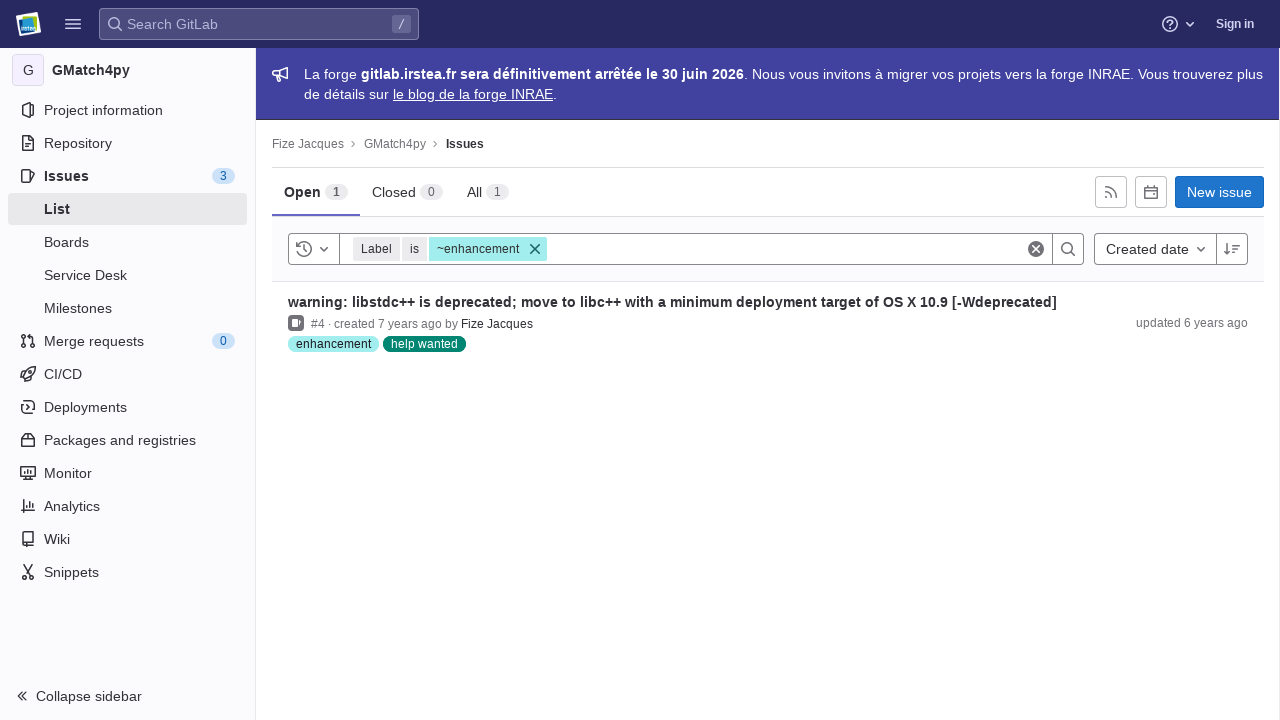

--- FILE ---
content_type: text/javascript; charset=utf-8
request_url: https://gitlab.irstea.fr/assets/webpack/commons-pages.groups.issues-pages.projects.issues.index.f2d4833c.chunk.js
body_size: 14543
content:
(this.webpackJsonp=this.webpackJsonp||[]).push([[139],{"0Pev":function(e,t){var n={kind:"Document",definitions:[{kind:"FragmentDefinition",name:{kind:"Name",value:"Label"},typeCondition:{kind:"NamedType",name:{kind:"Name",value:"Label"}},directives:[],selectionSet:{kind:"SelectionSet",selections:[{kind:"Field",name:{kind:"Name",value:"id"},arguments:[],directives:[]},{kind:"Field",name:{kind:"Name",value:"color"},arguments:[],directives:[]},{kind:"Field",name:{kind:"Name",value:"textColor"},arguments:[],directives:[]},{kind:"Field",name:{kind:"Name",value:"title"},arguments:[],directives:[]}]}}],loc:{start:0,end:61}};n.loc.source={body:"fragment Label on Label {\n  id\n  color\n  textColor\n  title\n}\n",name:"GraphQL request",locationOffset:{line:1,column:1}};var i={};function a(e,t){for(var n=0;n<e.definitions.length;n++){var i=e.definitions[n];if(i.name&&i.name.value==t)return i}}n.definitions.forEach((function(e){if(e.name){var t=new Set;!function e(t,n){if("FragmentSpread"===t.kind)n.add(t.name.value);else if("VariableDefinition"===t.kind){var i=t.type;"NamedType"===i.kind&&n.add(i.name.value)}t.selectionSet&&t.selectionSet.selections.forEach((function(t){e(t,n)})),t.variableDefinitions&&t.variableDefinitions.forEach((function(t){e(t,n)})),t.definitions&&t.definitions.forEach((function(t){e(t,n)}))}(e,t),i[e.name.value]=t}})),e.exports=n,e.exports.Label=function(e,t){var n={kind:e.kind,definitions:[a(e,t)]};e.hasOwnProperty("loc")&&(n.loc=e.loc);var s=i[t]||new Set,r=new Set,o=new Set;for(s.forEach((function(e){o.add(e)}));o.size>0;){var l=o;o=new Set,l.forEach((function(e){r.has(e)||(r.add(e),(i[e]||new Set).forEach((function(e){o.add(e)})))}))}return r.forEach((function(t){var i=a(e,t);i&&n.definitions.push(i)})),n}(n,"Label")},"0hEd":function(e,t,n){"use strict";var i=n("ZplN"),a=n("cuRJ"),s=n("OkMp"),r=n("0X+3"),o=n("ly/8"),l=n("qINL"),u=n("mpzd"),d=n("t9l/"),c=n("lT7T"),m=n("nPFI"),h=n("H8gz"),p={actionCancel:{text:Object(d.a)("Cancel")},i18n:{exportText:Object(d.a)("The CSV export will be created in the background. Once finished, it will be sent to %{email} in an attachment.")},components:{GlModal:c.a,GlSprintf:m.a,GlIcon:h.a},inject:{issuableType:{default:u.k},email:{default:""}},props:{exportCsvPath:{type:String,required:!0},issuableCount:{type:Number,required:!0},modalId:{type:String,required:!0}},computed:{actionPrimary(){return{text:this.exportText,attributes:{href:this.exportCsvPath,variant:"confirm","data-method":"post","data-qa-selector":"export_issues_button","data-track-action":"click_button","data-track-label":this.dataTrackLabel}}},isIssue(){return this.issuableType===u.k},dataTrackLabel(){return this.isIssue?"export_issues_csv":"export_merge-requests_csv"},exportText(){return this.isIssue?Object(d.a)("Export issues"):Object(d.a)("Export merge requests")},issuableCountText(){return this.isIssue?Object(d.f)("1 issue selected","%d issues selected",this.issuableCount):Object(d.f)("1 merge request selected","%d merge requests selected",this.issuableCount)}}},f=n("bPvS"),v=Object(f.a)(p,(function(){var e=this,t=e._self._c;return t("gl-modal",{attrs:{"modal-id":e.modalId,"action-primary":e.actionPrimary,"action-cancel":e.$options.actionCancel,"body-class":"gl-p-0!",title:e.exportText,"data-qa-selector":"export_issuable_modal"}},[t("div",{staticClass:"gl-justify-content-start gl-align-items-center gl-p-4 gl-border-b-solid gl-border-1 gl-border-gray-50"},[t("gl-icon",{staticClass:"gl-color-green-400",attrs:{name:"check"}}),e._v(" "),t("strong",{staticClass:"gl-m-3"},[e._v(e._s(e.issuableCountText))])],1),e._v(" "),t("div",{staticClass:"modal-text gl-px-4 gl-py-5"},[t("gl-sprintf",{attrs:{message:e.$options.i18n.exportText},scopedSlots:e._u([{key:"email",fn:function(){return[t("strong",[e._v(e._s(e.email))])]},proxy:!0}])})],1)])}),[],!1,null,null,null).exports,k=n("tXCq"),g=n("AFSh"),b={i18n:{maximumFileSizeText:Object(d.a)("The maximum file size allowed is %{size}."),importIssuesText:Object(d.a)("Import issues"),uploadCsvFileText:Object(d.a)("Upload CSV file"),mainText:Object(d.a)("Your issues will be imported in the background. Once finished, you'll get a confirmation email."),helpText:Object(d.a)("It must have a header row and at least two columns: the first column is the issue title and the second column is the issue description. The separator is automatically detected.")},actionPrimary:{text:Object(d.a)("Import issues")},actionCancel:{text:Object(d.a)("Cancel")},components:{GlModal:c.a,GlFormGroup:k.a},inject:{importCsvIssuesPath:{default:""},maxAttachmentSize:{default:0}},props:{modalId:{type:String,required:!0}},computed:{maxFileSizeText(){return Object(d.h)(this.$options.i18n.maximumFileSizeText,{size:this.maxAttachmentSize})}},methods:{submitForm(){this.$refs.form.submit()}},csrf:g.a},S=Object(f.a)(b,(function(){var e=this,t=e._self._c;return t("gl-modal",{attrs:{"modal-id":e.modalId,title:e.$options.i18n.importIssuesText,"action-primary":e.$options.actionPrimary,"action-cancel":e.$options.actionCancel},on:{primary:e.submitForm}},[t("form",{ref:"form",attrs:{action:e.importCsvIssuesPath,enctype:"multipart/form-data",method:"post"}},[t("input",{attrs:{type:"hidden",name:"authenticity_token"},domProps:{value:e.$options.csrf.token}}),e._v(" "),t("p",[e._v(e._s(e.$options.i18n.mainText))]),e._v(" "),t("gl-form-group",{staticClass:"gl-text-truncate",attrs:{label:e.$options.i18n.uploadCsvFileText,"label-for":"file"}},[t("input",{attrs:{id:"file",type:"file",name:"file",accept:".csv,text/csv"}})]),e._v(" "),t("p",{staticClass:"text-secondary"},[e._v("\n      "+e._s(e.$options.i18n.helpText)+"\n      "+e._s(e.maxFileSizeText)+"\n    ")])],1)])}),[],!1,null,null,null).exports,y={i18n:{exportAsCsvButtonText:Object(d.a)("Export as CSV"),importCsvText:Object(d.a)("Import CSV"),importFromJiraText:Object(d.a)("Import from Jira"),importIssuesText:Object(d.a)("Import issues")},name:"CsvImportExportButtons",components:{GlButtonGroup:i.a,GlButton:a.a,GlDropdown:s.a,GlDropdownItem:r.a,CsvExportModal:v,CsvImportModal:S},directives:{GlTooltip:o.a,GlModal:l.a},inject:{issuableType:{default:u.k},showExportButton:{default:!1},showImportButton:{default:!1},containerClass:{default:""},canEdit:{default:!1},projectImportJiraPath:{default:null},showLabel:{default:!1}},props:{exportCsvPath:{type:String,required:!1,default:""},issuableCount:{type:Number,required:!1,default:void 0}},computed:{exportModalId(){return this.issuableType+"-export-modal"},importModalId(){return this.issuableType+"-import-modal"},importButtonTooltipText(){return this.showLabel?null:this.$options.i18n.importIssuesText},importButtonIcon(){return this.showLabel?null:"import"}}},P=Object(f.a)(y,(function(){var e=this,t=e._self._c;return t("div",{class:e.containerClass},[t("gl-button-group",{staticClass:"gl-w-full"},[e.showExportButton?t("gl-button",{directives:[{name:"gl-tooltip",rawName:"v-gl-tooltip",value:e.$options.i18n.exportAsCsvButtonText,expression:"$options.i18n.exportAsCsvButtonText"},{name:"gl-modal",rawName:"v-gl-modal",value:e.exportModalId,expression:"exportModalId"}],attrs:{icon:"export","aria-label":e.$options.i18n.exportAsCsvButtonText,"data-qa-selector":"export_as_csv_button"}}):e._e(),e._v(" "),e.showImportButton?t("gl-dropdown",{directives:[{name:"gl-tooltip",rawName:"v-gl-tooltip",value:e.importButtonTooltipText,expression:"importButtonTooltipText"}],staticClass:"gl-w-full gl-md-w-auto",attrs:{"data-qa-selector":"import_issues_dropdown",text:e.$options.i18n.importIssuesText,"text-sr-only":!e.showLabel,icon:e.importButtonIcon}},[t("gl-dropdown-item",{directives:[{name:"gl-modal",rawName:"v-gl-modal",value:e.importModalId,expression:"importModalId"}]},[e._v("\n        "+e._s(e.$options.i18n.importCsvText)+"\n      ")]),e._v(" "),e.canEdit?t("gl-dropdown-item",{attrs:{href:e.projectImportJiraPath,"data-qa-selector":"import_from_jira_link"}},[e._v("\n        "+e._s(e.$options.i18n.importFromJiraText)+"\n      ")]):e._e()],1):e._e()],1),e._v(" "),e.showExportButton?t("csv-export-modal",{attrs:{"modal-id":e.exportModalId,"export-csv-path":e.exportCsvPath,"issuable-count":e.issuableCount}}):e._e(),e._v(" "),e.showImportButton?t("csv-import-modal",{attrs:{"modal-id":e.importModalId}}):e._e()],1)}),[],!1,null,null,null);t.a=P.exports},"3r2P":function(e,t,n){"use strict";var i=n("cuRJ"),a=n("lT7T"),s=n("nPFI"),r=n("u1ru"),o=n("9uTP"),l=n("H8gz"),u=n("qINL"),d=n("ly/8"),c=n("mpzd"),m=n("mphk"),h=n("t9l/"),p=n("dTzf"),f={i18n:{sendEmail:Object(h.a)("Send email")},name:"IssuableByEmail",components:{GlButton:i.a,GlModal:a.a,GlSprintf:s.a,GlLink:r.a,GlFormInputGroup:o.a,GlIcon:l.a,ModalCopyButton:p.a},directives:{GlModal:u.a,GlTooltip:d.a},inject:{initialEmail:{default:null},issuableType:{default:c.k},emailsHelpPagePath:{default:""},quickActionsHelpPath:{default:""},markdownHelpPath:{default:""},resetPath:{default:""}},data(){return{email:this.initialEmail,issuableName:this.issuableType===c.k?Object(h.a)("issue"):Object(h.a)("merge request")}},computed:{mailToLink(){const e=Object(h.h)(Object(h.a)("Enter the %{name} title"),{name:this.issuableName}),t=Object(h.h)(Object(h.a)("Enter the %{name} description"),{name:this.issuableName});return`mailto:${this.email}?subject=${e}&body=${t}`}},methods:{async resetIncomingEmailToken(){try{const{data:{new_address:e}}=await m.a.put(this.resetPath);this.email=e}catch{this.$toast.show(Object(h.a)("There was an error when reseting email token."))}},cancelHandler(){this.$refs.modal.hide()}},modalId:"issuable-email-modal"},v=n("bPvS"),k=Object(v.a)(f,(function(){var e=this,t=e._self._c;return t("div",[t("gl-button",{directives:[{name:"gl-modal",rawName:"v-gl-modal",value:e.$options.modalId,expression:"$options.modalId"}],attrs:{variant:"link"}},[t("gl-sprintf",{attrs:{message:e.__("Email a new %{name} to this project")},scopedSlots:e._u([{key:"name",fn:function(){return[e._v(e._s(e.issuableName))]},proxy:!0}])})],1),e._v(" "),t("gl-modal",{ref:"modal",attrs:{"modal-id":e.$options.modalId},scopedSlots:e._u([{key:"modal-title",fn:function(){return[t("gl-sprintf",{attrs:{message:e.__("Create new %{name} by email")},scopedSlots:e._u([{key:"name",fn:function(){return[e._v(e._s(e.issuableName))]},proxy:!0}])})]},proxy:!0},{key:"modal-footer",fn:function(){return[t("gl-button",{attrs:{category:"secondary"},on:{click:e.cancelHandler}},[e._v(e._s(e.__("Cancel")))])]},proxy:!0}])},[e._v(" "),t("p",[t("gl-sprintf",{attrs:{message:e.__("You can create a new %{name} inside this project by sending an email to the following email address:")},scopedSlots:e._u([{key:"name",fn:function(){return[e._v(e._s(e.issuableName))]},proxy:!0}])})],1),e._v(" "),t("gl-form-input-group",{staticClass:"gl-mb-4",attrs:{value:e.email,readonly:"","select-on-click":""},scopedSlots:e._u([{key:"append",fn:function(){return[t("modal-copy-button",{attrs:{text:e.email,title:e.__("Copy"),"modal-id":e.$options.modalId}}),e._v(" "),t("gl-button",{directives:[{name:"gl-tooltip",rawName:"v-gl-tooltip.hover",modifiers:{hover:!0}}],attrs:{href:e.mailToLink,title:e.$options.i18n.sendEmail,"aria-label":e.$options.i18n.sendEmail,icon:"mail"}})]},proxy:!0}])}),e._v(" "),t("p",[t("gl-sprintf",{attrs:{message:e.__("The subject will be used as the title of the new issue, and the message will be the description. %{quickActionsLinkStart}Quick actions%{quickActionsLinkEnd} and styling with %{markdownLinkStart}Markdown%{markdownLinkEnd} are supported.")},scopedSlots:e._u([{key:"quickActionsLink",fn:function(n){let{content:i}=n;return[t("gl-link",{attrs:{href:e.quickActionsHelpPath,target:"_blank"}},[e._v(e._s(i))])]}},{key:"markdownLink",fn:function(n){let{content:i}=n;return[t("gl-link",{attrs:{href:e.markdownHelpPath,target:"_blank"}},[e._v(e._s(i))])]}}])})],1),e._v(" "),t("p",[t("gl-sprintf",{attrs:{message:e.__("This is a private email address %{helpIcon} generated just for you. Anyone who has it can create issues or merge requests as if they were you. If that happens, %{resetLinkStart}reset this token%{resetLinkEnd}.")},scopedSlots:e._u([{key:"helpIcon",fn:function(){return[t("gl-link",{attrs:{href:e.emailsHelpPagePath,target:"_blank"}},[t("gl-icon",{staticClass:"gl-text-blue-600",attrs:{name:"question-o"}})],1)]},proxy:!0},{key:"resetLink",fn:function(n){let{content:i}=n;return[t("gl-button",{attrs:{variant:"link","data-testid":"reset_email_token_link"},on:{click:e.resetIncomingEmailToken}},[e._v("\n            "+e._s(i)+"\n          ")])]}}])})],1)],1)],1)}),[],!1,null,null,null);t.a=k.exports},"4UPE":function(e,t,n){"use strict";var i=n("EtIY"),a=n("ly/8"),s={name:"UserAvatarLinkNew",components:{UserAvatarImage:n("9l04").a,GlAvatarLink:i.a},directives:{GlTooltip:a.a},props:{lazy:{type:Boolean,required:!1,default:!1},linkHref:{type:String,required:!1,default:""},imgSrc:{type:String,required:!1,default:""},imgAlt:{type:String,required:!1,default:""},imgCssClasses:{type:String,required:!1,default:""},imgSize:{type:[Number,Object],required:!0},tooltipText:{type:String,required:!1,default:""},tooltipPlacement:{type:String,required:!1,default:"top"},username:{type:String,required:!1,default:""}},computed:{shouldShowUsername(){return this.username.length>0},avatarTooltipText(){return this.shouldShowUsername?"":this.tooltipText}}},r=n("bPvS"),o=Object(r.a)(s,(function(){var e=this,t=e._self._c;return t("gl-avatar-link",{staticClass:"user-avatar-link",attrs:{href:e.linkHref}},[t("user-avatar-image",{attrs:{"img-src":e.imgSrc,"img-alt":e.imgAlt,"css-classes":e.imgCssClasses,size:e.imgSize,"tooltip-text":e.avatarTooltipText,"tooltip-placement":e.tooltipPlacement,lazy:e.lazy}},[e._t("default")],2),e._v(" "),e.shouldShowUsername?t("span",{directives:[{name:"gl-tooltip",rawName:"v-gl-tooltip"}],staticClass:"gl-ml-1",attrs:{title:e.tooltipText,"tooltip-placement":e.tooltipPlacement,"data-testid":"user-avatar-link-username"}},[e._v("\n    "+e._s(e.username)+"\n  ")]):e._e(),e._v(" "),e._t("avatar-badge")],2)}),[],!1,null,null,null);t.a=o.exports},BDCG:function(e,t){var n={kind:"Document",definitions:[{kind:"FragmentDefinition",name:{kind:"Name",value:"Milestone"},typeCondition:{kind:"NamedType",name:{kind:"Name",value:"Milestone"}},directives:[],selectionSet:{kind:"SelectionSet",selections:[{kind:"Field",name:{kind:"Name",value:"id"},arguments:[],directives:[]},{kind:"Field",name:{kind:"Name",value:"title"},arguments:[],directives:[]}]}}],loc:{start:0,end:49}};n.loc.source={body:"fragment Milestone on Milestone {\n  id\n  title\n}\n",name:"GraphQL request",locationOffset:{line:1,column:1}};var i={};function a(e,t){for(var n=0;n<e.definitions.length;n++){var i=e.definitions[n];if(i.name&&i.name.value==t)return i}}n.definitions.forEach((function(e){if(e.name){var t=new Set;!function e(t,n){if("FragmentSpread"===t.kind)n.add(t.name.value);else if("VariableDefinition"===t.kind){var i=t.type;"NamedType"===i.kind&&n.add(i.name.value)}t.selectionSet&&t.selectionSet.selections.forEach((function(t){e(t,n)})),t.variableDefinitions&&t.variableDefinitions.forEach((function(t){e(t,n)})),t.definitions&&t.definitions.forEach((function(t){e(t,n)}))}(e,t),i[e.name.value]=t}})),e.exports=n,e.exports.Milestone=function(e,t){var n={kind:e.kind,definitions:[a(e,t)]};e.hasOwnProperty("loc")&&(n.loc=e.loc);var s=i[t]||new Set,r=new Set,o=new Set;for(s.forEach((function(e){o.add(e)}));o.size>0;){var l=o;o=new Set,l.forEach((function(e){r.has(e)||(r.add(e),(i[e]||new Set).forEach((function(e){o.add(e)})))}))}return r.forEach((function(t){var i=a(e,t);i&&n.definitions.push(i)})),n}(n,"Milestone")},EpQh:function(e,t){var n={kind:"Document",definitions:[{kind:"OperationDefinition",operation:"query",name:{kind:"Name",value:"searchProjects"},variableDefinitions:[{kind:"VariableDefinition",variable:{kind:"Variable",name:{kind:"Name",value:"fullPath"}},type:{kind:"NonNullType",type:{kind:"NamedType",name:{kind:"Name",value:"ID"}}},directives:[]},{kind:"VariableDefinition",variable:{kind:"Variable",name:{kind:"Name",value:"search"}},type:{kind:"NamedType",name:{kind:"Name",value:"String"}},directives:[]}],directives:[],selectionSet:{kind:"SelectionSet",selections:[{kind:"Field",name:{kind:"Name",value:"group"},arguments:[{kind:"Argument",name:{kind:"Name",value:"fullPath"},value:{kind:"Variable",name:{kind:"Name",value:"fullPath"}}}],directives:[],selectionSet:{kind:"SelectionSet",selections:[{kind:"Field",name:{kind:"Name",value:"id"},arguments:[],directives:[]},{kind:"Field",name:{kind:"Name",value:"projects"},arguments:[{kind:"Argument",name:{kind:"Name",value:"search"},value:{kind:"Variable",name:{kind:"Name",value:"search"}}},{kind:"Argument",name:{kind:"Name",value:"withIssuesEnabled"},value:{kind:"BooleanValue",value:!0}},{kind:"Argument",name:{kind:"Name",value:"includeSubgroups"},value:{kind:"BooleanValue",value:!0}}],directives:[],selectionSet:{kind:"SelectionSet",selections:[{kind:"Field",name:{kind:"Name",value:"nodes"},arguments:[],directives:[],selectionSet:{kind:"SelectionSet",selections:[{kind:"Field",name:{kind:"Name",value:"id"},arguments:[],directives:[]},{kind:"Field",name:{kind:"Name",value:"name"},arguments:[],directives:[]},{kind:"Field",name:{kind:"Name",value:"nameWithNamespace"},arguments:[],directives:[]},{kind:"Field",name:{kind:"Name",value:"webUrl"},arguments:[],directives:[]}]}}]}}]}}]}}],loc:{start:0,end:274}};n.loc.source={body:"query searchProjects($fullPath: ID!, $search: String) {\n  group(fullPath: $fullPath) {\n    id\n    projects(search: $search, withIssuesEnabled: true, includeSubgroups: true) {\n      nodes {\n        id\n        name\n        nameWithNamespace\n        webUrl\n      }\n    }\n  }\n}\n",name:"GraphQL request",locationOffset:{line:1,column:1}};var i={};function a(e,t){for(var n=0;n<e.definitions.length;n++){var i=e.definitions[n];if(i.name&&i.name.value==t)return i}}n.definitions.forEach((function(e){if(e.name){var t=new Set;!function e(t,n){if("FragmentSpread"===t.kind)n.add(t.name.value);else if("VariableDefinition"===t.kind){var i=t.type;"NamedType"===i.kind&&n.add(i.name.value)}t.selectionSet&&t.selectionSet.selections.forEach((function(t){e(t,n)})),t.variableDefinitions&&t.variableDefinitions.forEach((function(t){e(t,n)})),t.definitions&&t.definitions.forEach((function(t){e(t,n)}))}(e,t),i[e.name.value]=t}})),e.exports=n,e.exports.searchProjects=function(e,t){var n={kind:e.kind,definitions:[a(e,t)]};e.hasOwnProperty("loc")&&(n.loc=e.loc);var s=i[t]||new Set,r=new Set,o=new Set;for(s.forEach((function(e){o.add(e)}));o.size>0;){var l=o;o=new Set,l.forEach((function(e){r.has(e)||(r.add(e),(i[e]||new Set).forEach((function(e){o.add(e)})))}))}return r.forEach((function(t){var i=a(e,t);i&&n.definitions.push(i)})),n}(n,"searchProjects")},EtIY:function(e,t,n){"use strict";var i=n("u1ru"),a=n("6IRw"),s=n.n(a);const r={name:"AvatarLink",components:{GlLink:i.a}};const o=s()({render:function(){var e=this.$createElement;return(this._self._c||e)("gl-link",this._g(this._b({staticClass:"gl-avatar-link"},"gl-link",this.$attrs,!1),this.$listeners),[this._t("default")],2)},staticRenderFns:[]},void 0,r,void 0,!1,void 0,!1,void 0,void 0,void 0);t.a=o},LkRf:function(e,t,n){"use strict";n.d(t,"a",(function(){return i})),n.d(t,"b",(function(){return a})),n.d(t,"c",(function(){return s})),n.d(t,"d",(function(){return r})),n.d(t,"e",(function(){return o})),n.d(t,"f",(function(){return l})),n.d(t,"g",(function(){return u})),n.d(t,"h",(function(){return d})),n.d(t,"i",(function(){return c})),n.d(t,"j",(function(){return m})),n.d(t,"k",(function(){return h})),n.d(t,"l",(function(){return p})),n.d(t,"m",(function(){return f})),n.d(t,"n",(function(){return v})),n.d(t,"o",(function(){return k})),n.d(t,"p",(function(){return g})),n.d(t,"q",(function(){return b})),n.d(t,"r",(function(){return S})),n.d(t,"s",(function(){return y})),n.d(t,"t",(function(){return P})),n.d(t,"u",(function(){return I})),n.d(t,"v",(function(){return N})),n.d(t,"w",(function(){return w}));const i=3,a="Board",s="Ci::Build",r="Ci::Pipeline",o="Ci::Runner",l="Ci::Variable",u="CommitStatus",d="CustomerRelations::Contact",c="CustomerRelations::Organization",m="Discussion",h="Epic",p="Group",f="Issue",v="Iteration",k="MergeRequest",g="Milestone",b="Note",S="Packages::Package",y="Project",P="Todo",I="User",N="WorkItem",w="Users::SavedReply"},OWQA:function(e,t,n){var i={kind:"Document",definitions:[{kind:"OperationDefinition",operation:"query",name:{kind:"Name",value:"searchLabels"},variableDefinitions:[{kind:"VariableDefinition",variable:{kind:"Variable",name:{kind:"Name",value:"fullPath"}},type:{kind:"NonNullType",type:{kind:"NamedType",name:{kind:"Name",value:"ID"}}},directives:[]},{kind:"VariableDefinition",variable:{kind:"Variable",name:{kind:"Name",value:"search"}},type:{kind:"NamedType",name:{kind:"Name",value:"String"}},directives:[]},{kind:"VariableDefinition",variable:{kind:"Variable",name:{kind:"Name",value:"isProject"}},type:{kind:"NamedType",name:{kind:"Name",value:"Boolean"}},defaultValue:{kind:"BooleanValue",value:!1},directives:[]}],directives:[],selectionSet:{kind:"SelectionSet",selections:[{kind:"Field",name:{kind:"Name",value:"group"},arguments:[{kind:"Argument",name:{kind:"Name",value:"fullPath"},value:{kind:"Variable",name:{kind:"Name",value:"fullPath"}}}],directives:[{kind:"Directive",name:{kind:"Name",value:"skip"},arguments:[{kind:"Argument",name:{kind:"Name",value:"if"},value:{kind:"Variable",name:{kind:"Name",value:"isProject"}}}]},{kind:"Directive",name:{kind:"Name",value:"persist"},arguments:[]}],selectionSet:{kind:"SelectionSet",selections:[{kind:"Field",name:{kind:"Name",value:"id"},arguments:[],directives:[]},{kind:"Field",name:{kind:"Name",value:"labels"},arguments:[{kind:"Argument",name:{kind:"Name",value:"searchTerm"},value:{kind:"Variable",name:{kind:"Name",value:"search"}}},{kind:"Argument",name:{kind:"Name",value:"includeAncestorGroups"},value:{kind:"BooleanValue",value:!0}},{kind:"Argument",name:{kind:"Name",value:"includeDescendantGroups"},value:{kind:"BooleanValue",value:!0}}],directives:[],selectionSet:{kind:"SelectionSet",selections:[{kind:"Field",name:{kind:"Name",value:"__persist"},arguments:[],directives:[]},{kind:"Field",name:{kind:"Name",value:"nodes"},arguments:[],directives:[],selectionSet:{kind:"SelectionSet",selections:[{kind:"Field",name:{kind:"Name",value:"__persist"},arguments:[],directives:[]},{kind:"FragmentSpread",name:{kind:"Name",value:"Label"},directives:[]}]}}]}}]}},{kind:"Field",name:{kind:"Name",value:"project"},arguments:[{kind:"Argument",name:{kind:"Name",value:"fullPath"},value:{kind:"Variable",name:{kind:"Name",value:"fullPath"}}}],directives:[{kind:"Directive",name:{kind:"Name",value:"include"},arguments:[{kind:"Argument",name:{kind:"Name",value:"if"},value:{kind:"Variable",name:{kind:"Name",value:"isProject"}}}]},{kind:"Directive",name:{kind:"Name",value:"persist"},arguments:[]}],selectionSet:{kind:"SelectionSet",selections:[{kind:"Field",name:{kind:"Name",value:"id"},arguments:[],directives:[]},{kind:"Field",name:{kind:"Name",value:"labels"},arguments:[{kind:"Argument",name:{kind:"Name",value:"searchTerm"},value:{kind:"Variable",name:{kind:"Name",value:"search"}}},{kind:"Argument",name:{kind:"Name",value:"includeAncestorGroups"},value:{kind:"BooleanValue",value:!0}}],directives:[],selectionSet:{kind:"SelectionSet",selections:[{kind:"Field",name:{kind:"Name",value:"__persist"},arguments:[],directives:[]},{kind:"Field",name:{kind:"Name",value:"nodes"},arguments:[],directives:[],selectionSet:{kind:"SelectionSet",selections:[{kind:"Field",name:{kind:"Name",value:"__persist"},arguments:[],directives:[]},{kind:"FragmentSpread",name:{kind:"Name",value:"Label"},directives:[]}]}}]}}]}}]}}],loc:{start:0,end:587}};i.loc.source={body:'#import "./label.fragment.graphql"\n\nquery searchLabels($fullPath: ID!, $search: String, $isProject: Boolean = false) {\n  group(fullPath: $fullPath) @skip(if: $isProject) @persist {\n    id\n    labels(searchTerm: $search, includeAncestorGroups: true, includeDescendantGroups: true) {\n      __persist\n      nodes {\n        __persist\n        ...Label\n      }\n    }\n  }\n  project(fullPath: $fullPath) @include(if: $isProject) @persist {\n    id\n    labels(searchTerm: $search, includeAncestorGroups: true) {\n      __persist\n      nodes {\n        __persist\n        ...Label\n      }\n    }\n  }\n}\n',name:"GraphQL request",locationOffset:{line:1,column:1}};var a={};i.definitions=i.definitions.concat(n("0Pev").definitions.filter((function(e){if("FragmentDefinition"!==e.kind)return!0;var t=e.name.value;return!a[t]&&(a[t]=!0,!0)})));var s={};function r(e,t){for(var n=0;n<e.definitions.length;n++){var i=e.definitions[n];if(i.name&&i.name.value==t)return i}}i.definitions.forEach((function(e){if(e.name){var t=new Set;!function e(t,n){if("FragmentSpread"===t.kind)n.add(t.name.value);else if("VariableDefinition"===t.kind){var i=t.type;"NamedType"===i.kind&&n.add(i.name.value)}t.selectionSet&&t.selectionSet.selections.forEach((function(t){e(t,n)})),t.variableDefinitions&&t.variableDefinitions.forEach((function(t){e(t,n)})),t.definitions&&t.definitions.forEach((function(t){e(t,n)}))}(e,t),s[e.name.value]=t}})),e.exports=i,e.exports.searchLabels=function(e,t){var n={kind:e.kind,definitions:[r(e,t)]};e.hasOwnProperty("loc")&&(n.loc=e.loc);var i=s[t]||new Set,a=new Set,o=new Set;for(i.forEach((function(e){o.add(e)}));o.size>0;){var l=o;o=new Set,l.forEach((function(e){a.has(e)||(a.add(e),(s[e]||new Set).forEach((function(e){o.add(e)})))}))}return a.forEach((function(t){var i=r(e,t);i&&n.definitions.push(i)})),n}(i,"searchLabels")},UJM8:function(e,t,n){"use strict";n.d(t,"b",(function(){return Ee})),n.d(t,"a",(function(){return xe}));var i=n("q+nE"),a=n("EfTh"),s=n("rP6D"),r=n("vKRd"),o=n.n(r),l=(n("ujLG"),n("3R5X"),n("HaUQ"),n("h8Et"),n("uHfJ"),n("R0RX"),n("g+EE"),n("cuRJ")),u=n("ly/8"),d=n("SDYw"),c=n("W7MF"),m=n("Cf2W"),h=n.n(m),p=n("531t"),f=n("t1wc"),v=n("HMZK"),k=n.n(v),g=n("zQYl"),b=n.n(g),S=n("mNEC"),y=n("LkRf"),P=n("+lve"),I=n("0hEd"),N=n("3r2P"),w=n("mpzd"),j=n("mphk"),_=n("voi4"),E=n("Zi5e"),x=n("3AC/"),C=n("yYHy"),T=n("UosV"),O=n("dZ/t"),D=n("rVyh"),F=n("Zxcm"),$=n("OCZC"),A=n("3EPz"),q=n("qYf0"),V=n("bdmO"),L=n.n(V),B=n("OWQA"),z=n.n(B),R=n("nJX8"),G=n.n(R),U=n("YwWU"),M=n.n(U),Q=n("qmXh"),H=n.n(Q),W=n("3zOS"),J=n("EpQh"),K=n.n(J);const X=function(){return{inject:["fullPath"],computed:{newIssueDropdownQueryVariables(){return{fullPath:this.fullPath}}},methods:{extractProjects(e){var t,n;return null==e||null===(t=e.group)||void 0===t||null===(n=t.projects)||void 0===n?void 0:n.nodes}},searchProjectsQuery:K.a}};var Y=n("B0bW"),Z={i18n:A.Q,components:{GlButton:l.a,GlEmptyState:Y.a},inject:["emptyStateSvgPath","newIssuePath","showNewIssueLink"],props:{hasSearch:{type:Boolean,required:!0},isOpenTab:{type:Boolean,required:!0}}},ee=n("bPvS"),te=Object(ee.a)(Z,(function(){var e=this,t=e._self._c;return e.hasSearch?t("gl-empty-state",{attrs:{description:e.$options.i18n.noSearchResultsDescription,title:e.$options.i18n.noSearchResultsTitle,"svg-path":e.emptyStateSvgPath},scopedSlots:e._u([{key:"actions",fn:function(){return[e.showNewIssueLink?t("gl-button",{attrs:{href:e.newIssuePath,variant:"confirm"}},[e._v("\n      "+e._s(e.$options.i18n.newIssueLabel)+"\n    ")]):e._e()]},proxy:!0}],null,!1,168271764)}):e.isOpenTab?t("gl-empty-state",{attrs:{description:e.$options.i18n.noOpenIssuesDescription,title:e.$options.i18n.noOpenIssuesTitle,"svg-path":e.emptyStateSvgPath},scopedSlots:e._u([{key:"actions",fn:function(){return[e.showNewIssueLink?t("gl-button",{attrs:{href:e.newIssuePath,variant:"confirm"}},[e._v("\n      "+e._s(e.$options.i18n.newIssueLabel)+"\n    ")]):e._e()]},proxy:!0}])}):t("gl-empty-state",{attrs:{title:e.$options.i18n.noClosedIssuesTitle,"svg-path":e.emptyStateSvgPath}})}),[],!1,null,null,null).exports,ne=n("u1ru"),ie=n("nPFI"),ae=n("mcoW"),se={i18n:A.Q,issuesHelpPagePath:Object(ae.a)("user/project/issues/index"),components:{CsvImportExportButtons:I.a,GlButton:l.a,GlEmptyState:Y.a,GlLink:ne.a,GlSprintf:ie.a,NewResourceDropdown:$.a},mixins:[X()],inject:["canCreateProjects","emptyStateSvgPath","isSignedIn","jiraIntegrationPath","newIssuePath","newProjectPath","showNewIssueLink","signInPath"],props:{currentTabCount:{type:Number,required:!1,default:void 0},exportCsvPathWithQuery:{type:String,required:!1,default:""},showCsvButtons:{type:Boolean,required:!1,default:!1},showNewIssueDropdown:{type:Boolean,required:!1,default:!1}}},re=Object(ee.a)(se,(function(){var e=this,t=e._self._c;return e.isSignedIn?t("div",[t("gl-empty-state",{attrs:{title:e.$options.i18n.noIssuesTitle,"svg-path":e.emptyStateSvgPath},scopedSlots:e._u([{key:"description",fn:function(){return[t("gl-link",{attrs:{href:e.$options.issuesHelpPagePath}},[e._v("\n        "+e._s(e.$options.i18n.noIssuesDescription)+"\n      ")]),e._v(" "),e.canCreateProjects?t("p",[t("strong",[e._v(e._s(e.$options.i18n.noGroupIssuesSignedInDescription))])]):e._e()]},proxy:!0},{key:"actions",fn:function(){return[e.canCreateProjects?t("gl-button",{attrs:{href:e.newProjectPath,variant:"confirm"}},[e._v("\n        "+e._s(e.$options.i18n.newProjectLabel)+"\n      ")]):e._e(),e._v(" "),e.showNewIssueLink?t("gl-button",{attrs:{href:e.newIssuePath,variant:"confirm"}},[e._v("\n        "+e._s(e.$options.i18n.newIssueLabel)+"\n      ")]):e._e(),e._v(" "),e.showCsvButtons?t("csv-import-export-buttons",{staticClass:"gl-w-full gl-sm-w-auto gl-sm-mr-3",attrs:{"export-csv-path":e.exportCsvPathWithQuery,"issuable-count":e.currentTabCount}}):e._e(),e._v(" "),e.showNewIssueDropdown?t("new-resource-dropdown",{staticClass:"gl-align-self-center",attrs:{query:e.$options.searchProjectsQuery,"query-variables":e.newIssueDropdownQueryVariables,"extract-projects":e.extractProjects}}):e._e()]},proxy:!0}],null,!1,3297958590)}),e._v(" "),t("hr"),e._v(" "),t("p",{staticClass:"gl-text-center gl-font-weight-bold gl-mb-0"},[e._v("\n    "+e._s(e.$options.i18n.jiraIntegrationTitle)+"\n  ")]),e._v(" "),t("p",{staticClass:"gl-text-center gl-mb-0"},[t("gl-sprintf",{attrs:{message:e.$options.i18n.jiraIntegrationMessage},scopedSlots:e._u([{key:"jiraDocsLink",fn:function(n){let{content:i}=n;return[t("gl-link",{attrs:{href:e.jiraIntegrationPath}},[e._v(e._s(i))])]}}],null,!1,176180502)})],1),e._v(" "),t("p",{staticClass:"gl-text-center gl-text-secondary"},[e._v("\n    "+e._s(e.$options.i18n.jiraIntegrationSecondaryMessage)+"\n  ")])],1):t("gl-empty-state",{attrs:{title:e.$options.i18n.noIssuesTitle,"svg-path":e.emptyStateSvgPath,"primary-button-text":e.$options.i18n.noIssuesSignedOutButtonText,"primary-button-link":e.signInPath},scopedSlots:e._u([{key:"description",fn:function(){return[t("gl-link",{attrs:{href:e.$options.issuesHelpPagePath}},[e._v("\n      "+e._s(e.$options.i18n.noIssuesDescription)+"\n    ")])]},proxy:!0}])})}),[],!1,null,null,null).exports;const oe=function(){return n.e(185).then(n.bind(null,"oB9Q"))},le=function(){return n.e(187).then(n.bind(null,"+S59"))},ue=function(){return n.e(188).then(n.bind(null,"e596"))},de=function(){return n.e(783).then(n.bind(null,"H1Yl"))},ce=function(){return n.e(788).then(n.bind(null,"azqk"))},me=function(){return n.e(781).then(n.bind(null,"ncqj"))},he=function(){return n.e(782).then(n.bind(null,"DHbh"))};var pe={i18n:A.Q,IssuableListTabs:D.c,components:{CsvImportExportButtons:I.a,EmptyStateWithAnyIssues:te,EmptyStateWithoutAnyIssues:re,GlButton:l.a,IssuableByEmail:N.a,IssuableList:O.a,IssueCardStatistics:p.a,IssueCardTimeInfo:f.a,NewResourceDropdown:$.a},directives:{GlTooltip:u.a},mixins:[Object(F.a)(),X()],inject:["autocompleteAwardEmojisPath","calendarPath","canBulkUpdate","canReadCrmContact","canReadCrmOrganization","exportCsvPath","fullPath","hasAnyIssues","hasAnyProjects","hasBlockedIssuesFeature","hasIssuableHealthStatusFeature","hasIssueWeightsFeature","hasScopedLabelsFeature","initialEmail","initialSort","isIssueRepositioningDisabled","isProject","isPublicVisibilityRestricted","isSignedIn","newIssuePath","releasesPath","rssPath","showNewIssueLink"],props:{eeSearchTokens:{type:Array,required:!1,default:function(){return[]}},eeTypeTokenOptions:{type:Array,required:!1,default:function(){return[]}},eeWorkItemTypes:{type:Array,required:!1,default:function(){return[]}},eeIsOkrsEnabled:{type:Boolean,required:!1,default:!1}},data(){return{exportCsvPathWithQuery:this.getExportCsvPathWithQuery(),filterTokens:[],issues:[],issuesCounts:{},issuesError:null,pageInfo:{},pageParams:{},showBulkEditSidebar:!1,sortKey:A.h,state:w.e,pageSize:D.a}},apollo:{issues:{query:k.a,variables(){return this.queryVariables},update(e){var t,n;return null!==(t=null===(n=e[this.namespace])||void 0===n?void 0:n.issues.nodes)&&void 0!==t?t:[]},fetchPolicy:_.c.CACHE_AND_NETWORK,notifyOnNetworkStatusChange:!0,result(e){var t,n;let{data:i}=e;i&&(this.pageInfo=null!==(t=null===(n=i[this.namespace])||void 0===n?void 0:n.issues.pageInfo)&&void 0!==t?t:{},this.exportCsvPathWithQuery=this.getExportCsvPathWithQuery())},error(e){this.issuesError=this.$options.i18n.errorFetchingIssues,c.a(e)},skip(){return!this.hasAnyIssues||o()(this.pageParams)}},issuesCounts:{query:b.a,variables(){return this.queryVariables},update(e){var t;return null!==(t=e[this.namespace])&&void 0!==t?t:{}},error(e){this.issuesError=this.$options.i18n.errorFetchingCounts,c.a(e)},skip(){return!this.hasAnyIssues||o()(this.pageParams)},context:{isSingleRequest:!0}}},computed:{queryVariables(){const e=A.m.test(this.searchQuery);return{fullPath:this.fullPath,hideUsers:this.isPublicVisibilityRestricted&&!this.isSignedIn,iid:e?this.searchQuery.slice(1):void 0,isProject:this.isProject,isSignedIn:this.isSignedIn,search:e?void 0:this.searchQuery,sort:this.sortKey,state:this.state,...this.pageParams,...this.apiFilterParams,types:this.apiFilterParams.types||this.defaultWorkItemTypes}},namespace(){return this.isProject?w.o:w.n},defaultWorkItemTypes(){return[...A.O,...this.eeWorkItemTypes]},typeTokenOptions(){return[...A.N,...this.eeTypeTokenOptions]},hasOrFeature(){return this.glFeatures.orIssuableQueries},hasSearch(){return Boolean(this.searchQuery||Object.keys(this.urlFilterParams).length||this.pageParams.afterCursor||this.pageParams.beforeCursor)},isBulkEditButtonDisabled(){return this.showBulkEditSidebar||!this.issues.length},isManualOrdering(){return this.sortKey===A.E},isOpenTab(){return this.state===w.e},showCsvButtons(){return this.isProject&&this.isSignedIn},showIssuableByEmail(){return this.initialEmail&&this.isSignedIn},showNewIssueDropdown(){return!this.isProject&&this.hasAnyProjects},apiFilterParams(){return Object(W.a)(this.filterTokens)},urlFilterParams(){return Object(W.c)(this.filterTokens)},searchQuery(){return Object(W.b)(this.filterTokens)},searchTokens(){const e=[];gon.current_user_id&&e.push({id:Object(P.c)(y.u,gon.current_user_id),name:gon.current_user_fullname,username:gon.current_username,avatar_url:gon.current_user_avatar_url});const t=[{type:T.U,title:T.D,icon:"search",token:d.a,unique:!0,operators:T.k,options:[{icon:"title",value:"TITLE",title:this.$options.i18n.titles},{icon:"text-description",value:"DESCRIPTION",title:this.$options.i18n.descriptions}]},{type:T.I,title:T.u,icon:"pencil",token:oe,defaultUsers:[],operators:this.hasOrFeature?T.m:T.l,fetchUsers:this.fetchUsers,recentSuggestionsStorageKey:this.fullPath+"-issues-recent-tokens-author",preloadedUsers:e},{type:T.H,title:T.t,icon:"user",token:oe,operators:this.hasOrFeature?T.m:T.l,fetchUsers:this.fetchUsers,recentSuggestionsStorageKey:this.fullPath+"-issues-recent-tokens-assignee",preloadedUsers:e},{type:T.P,title:T.y,icon:"clock",token:de,fetchMilestones:this.fetchMilestones,recentSuggestionsStorageKey:this.fullPath+"-issues-recent-tokens-milestone",shouldSkipSort:!0},{type:T.O,title:T.x,icon:"labels",token:ue,operators:this.hasOrFeature?T.m:T.l,fetchLabels:this.fetchLabels,fetchLatestLabels:this.glFeatures.frontendCaching?this.fetchLatestLabels:null,recentSuggestionsStorageKey:this.fullPath+"-issues-recent-tokens-label"},{type:T.X,title:T.F,icon:"issues",token:d.a,options:this.typeTokenOptions}];return this.isProject&&t.push({type:T.S,title:T.B,icon:"rocket",token:ce,fetchReleases:this.fetchReleases,recentSuggestionsStorageKey:this.fullPath+"-issues-recent-tokens-release"}),this.isSignedIn&&(t.push({type:T.Q,title:T.z,icon:"thumb-up",token:le,unique:!0,fetchEmojis:this.fetchEmojis,recentSuggestionsStorageKey:this.fullPath+"-issues-recent-tokens-my_reaction"}),t.push({type:T.J,title:T.v,icon:"eye-slash",token:d.a,unique:!0,operators:T.k,options:[{icon:"eye-slash",value:"yes",title:this.$options.i18n.confidentialYes},{icon:"eye",value:"no",title:this.$options.i18n.confidentialNo}]})),this.canReadCrmContact&&t.push({type:T.K,title:T.w,icon:"user",token:me,fullPath:this.fullPath,isProject:this.isProject,recentSuggestionsStorageKey:this.fullPath+"-issues-recent-tokens-crm-contacts",operators:T.k,unique:!0}),this.canReadCrmOrganization&&t.push({type:T.R,title:T.A,icon:"users",token:he,fullPath:this.fullPath,isProject:this.isProject,recentSuggestionsStorageKey:this.fullPath+"-issues-recent-tokens-crm-organizations",operators:T.k,unique:!0}),this.eeSearchTokens.length&&t.push(...this.eeSearchTokens),t.sort((function(e,t){return e.title.localeCompare(t.title)})),t},showPaginationControls(){return this.issues.length>0&&(this.pageInfo.hasNextPage||this.pageInfo.hasPreviousPage)},showPageSizeControls(){return this.currentTabCount>D.a},sortOptions(){return Object(W.g)({hasBlockedIssuesFeature:this.hasBlockedIssuesFeature,hasIssuableHealthStatusFeature:this.hasIssuableHealthStatusFeature,hasIssueWeightsFeature:this.hasIssueWeightsFeature})},tabCounts(){const{openedIssues:e,closedIssues:t,allIssues:n}=this.issuesCounts;return{[w.e]:null==e?void 0:e.count,[w.c]:null==t?void 0:t.count,[w.b]:null==n?void 0:n.count}},currentTabCount(){var e;return null!==(e=this.tabCounts[this.state])&&void 0!==e?e:0},urlParams(){var e,t;return{search:this.searchQuery,sort:A.S[this.sortKey],state:this.state,...this.urlFilterParams,first_page_size:this.pageParams.firstPageSize,last_page_size:this.pageParams.lastPageSize,page_after:null!==(e=this.pageParams.afterCursor)&&void 0!==e?e:void 0,page_before:null!==(t=this.pageParams.beforeCursor)&&void 0!==t?t:void 0}},isLoading(){return this.$apollo.queries.issues.loading&&!this.$apollo.provider.clients.defaultClient.readQuery({query:k.a,variables:this.queryVariables})}},watch:{$route(e,t){e.fullPath!==t.fullPath&&this.updateData(Object(C.n)(A.y))}},created(){this.updateData(this.initialSort),this.cache={}},mounted(){q.a.$on("issuables:toggleBulkEdit",this.toggleBulkEditSidebar)},beforeDestroy(){q.a.$off("issuables:toggleBulkEdit",this.toggleBulkEditSidebar)},methods:{fetchWithCache(e,t,n,i){var a=this;if(this.cache[t]){const e=i?h.a.filter(this.cache[t],i,{key:n}):this.cache[t].slice(0,A.p);return Promise.resolve(e)}return j.a.get(e).then((function(e){let{data:n}=e;return a.cache[t]=n,n.slice(0,A.p)}))},fetchEmojis(e){return this.fetchWithCache(this.autocompleteAwardEmojisPath,"emojis","name",e)},fetchReleases(e){return this.fetchWithCache(this.releasesPath,"releases","tag",e)},fetchLabelsWithFetchPolicy(e){var t=this;let n=arguments.length>1&&void 0!==arguments[1]?arguments[1]:_.c.CACHE_FIRST;return this.$apollo.query({query:z.a,variables:{fullPath:this.fullPath,search:e,isProject:this.isProject},fetchPolicy:n}).then((function(e){var n;let{data:i}=e;return null===(n=i[t.namespace])||void 0===n?void 0:n.labels.nodes})).then((function(t){return t.filter((function(t){return t.title.toLowerCase().includes(e.toLowerCase())}))}))},fetchLabels(e){return this.fetchLabelsWithFetchPolicy(e)},fetchLatestLabels(e){return this.fetchLabelsWithFetchPolicy(e,_.c.NETWORK_ONLY)},fetchMilestones(e){var t=this;return this.$apollo.query({query:G.a,variables:{fullPath:this.fullPath,search:e,isProject:this.isProject}}).then((function(e){var n;let{data:i}=e;return null===(n=i[t.namespace])||void 0===n?void 0:n.milestones.nodes}))},fetchUsers(e){var t=this;return this.$apollo.query({query:M.a,variables:{fullPath:this.fullPath,search:e,isProject:this.isProject}}).then((function(e){var n;let{data:i}=e;return null===(n=i[t.namespace])||void 0===n?void 0:n[t.namespace+"Members"].nodes.map((function(e){return e.user}))}))},getExportCsvPathWithQuery(){return`${this.exportCsvPath}${window.location.search}`},getStatus(e){return e.state===w.c&&e.moved?this.$options.i18n.closedMoved:e.state===w.c?this.$options.i18n.closed:void 0},handleUpdateLegacyBulkEdit(){this.$nextTick((function(){q.a.$emit("issuables:updateBulkEdit")}))},async handleBulkUpdateClick(){if(!this.hasInitBulkEdit){(await Promise.all([n.e(2),n.e(38),n.e(50),n.e(76),n.e(755)]).then(n.bind(null,"B7Ow"))).initBulkUpdateSidebar("issuable_"),this.hasInitBulkEdit=!0}q.a.$emit("issuables:enableBulkEdit")},handleClickTab(e){this.state!==e&&(this.state=e,this.pageParams=Object(W.e)(this.pageSize),this.$router.push({query:this.urlParams}))},handleDismissAlert(){this.issuesError=null},handleFilter(e){this.filterTokens=e,this.pageParams=Object(W.e)(this.pageSize),this.$router.push({query:this.urlParams})},handleNextPage(){this.pageParams={afterCursor:this.pageInfo.endCursor,firstPageSize:this.pageSize},Object(x.e)(),this.$router.push({query:this.urlParams})},handlePreviousPage(){this.pageParams={beforeCursor:this.pageInfo.startCursor,lastPageSize:this.pageSize},Object(x.e)(),this.$router.push({query:this.urlParams})},handleReorder(e){var t=this;let{newIndex:n,oldIndex:i}=e;const a=this.issues[i],s=n>i,r=0===n,o=n===this.issues.length-1;let l,u;if(s){const e=o?n:n+1;l=this.issues[n].id,u=this.issues[e].id}else{const e=r?n:n-1;l=this.issues[e].id,u=this.issues[n].id}return j.a.put(Object(C.y)(a.webPath,"reorder"),{move_before_id:r?null:Object(P.d)(l),move_after_id:o?null:Object(P.d)(u)}).then((function(){const e=JSON.stringify(t.queryVariables);return t.$apollo.mutate({mutation:L.a,variables:{oldIndex:i,newIndex:n,namespace:t.namespace,serializedVariables:e}})})).catch((function(e){t.issuesError=t.$options.i18n.reorderError,c.a(e)}))},handleSort(e){this.sortKey!==e&&(this.isIssueRepositioningDisabled&&e===A.E?this.showIssueRepositioningMessage():(this.sortKey=e,this.pageParams=Object(W.e)(this.pageSize),this.isSignedIn&&this.saveSortPreference(e),this.$router.push({query:this.urlParams})))},saveSortPreference(e){this.$apollo.mutate({mutation:H.a,variables:{input:{issuesSort:e}}}).then((function(e){let{data:t}=e;if(t.userPreferencesUpdate.errors.length)throw new Error(t.userPreferencesUpdate.errors)})).catch((function(e){c.a(e)}))},showIssueRepositioningMessage(){Object(S.createAlert)({message:this.$options.i18n.issueRepositioningMessage,variant:S.VARIANT_INFO})},toggleBulkEditSidebar(e){this.showBulkEditSidebar=e},handlePageSizeChange(e){const t=Object(C.n)(A.v)?"lastPageSize":"firstPageSize";this.pageParams[t]=e,this.pageSize=e,Object(x.e)(),this.$router.push({query:this.urlParams})},updateData(e){const t=Object(C.n)(A.u),n=Object(C.n)(A.v),i=Object(C.n)(A.z),a=i===w.c?A.J:A.h,s=Object(W.f)(e),r=Object(W.h)(null==e?void 0:e.toUpperCase())&&e.toUpperCase();let o=s||r||a;this.isIssueRepositioningDisabled&&o===A.E&&(this.showIssueRepositioningMessage(),o=a),this.filterTokens=Object(W.d)(window.location.search),this.exportCsvPathWithQuery=this.getExportCsvPathWithQuery(),this.pageParams=Object(W.e)(this.pageSize,Object(E.c)(t)?parseInt(t,10):void 0,Object(E.c)(n)?parseInt(n,10):void 0,Object(C.n)(A.w),Object(C.n)(A.x)),this.sortKey=o,this.state=i||w.e}}},fe=Object(ee.a)(pe,(function(){var e=this,t=e._self._c;return t("div",[e.hasAnyIssues?t("issuable-list",{attrs:{namespace:e.fullPath,"recent-searches-storage-key":"issues","search-input-placeholder":e.$options.i18n.searchPlaceholder,"search-tokens":e.searchTokens,"has-scoped-labels-feature":e.hasScopedLabelsFeature,"initial-filter-value":e.filterTokens,"sort-options":e.sortOptions,"initial-sort-by":e.sortKey,issuables:e.issues,error:e.issuesError,"label-filter-param":"label_name",tabs:e.$options.IssuableListTabs,"current-tab":e.state,"tab-counts":e.tabCounts,"truncate-counts":!e.isProject,"issuables-loading":e.isLoading,"is-manual-ordering":e.isManualOrdering,"show-bulk-edit-sidebar":e.showBulkEditSidebar,"show-pagination-controls":e.showPaginationControls,"default-page-size":e.pageSize,"sync-filter-and-sort":"","use-keyset-pagination":"","show-page-size-change-controls":e.showPageSizeControls,"has-next-page":e.pageInfo.hasNextPage,"has-previous-page":e.pageInfo.hasPreviousPage,"show-filtered-search-friendly-text":e.hasOrFeature,"show-work-item-type-icon":""},on:{"click-tab":e.handleClickTab,"dismiss-alert":e.handleDismissAlert,filter:e.handleFilter,"next-page":e.handleNextPage,"previous-page":e.handlePreviousPage,reorder:e.handleReorder,sort:e.handleSort,"update-legacy-bulk-edit":e.handleUpdateLegacyBulkEdit,"page-size-change":e.handlePageSizeChange},scopedSlots:e._u([{key:"nav-actions",fn:function(){return[t("gl-button",{directives:[{name:"gl-tooltip",rawName:"v-gl-tooltip"}],attrs:{href:e.rssPath,icon:"rss",title:e.$options.i18n.rssLabel,"aria-label":e.$options.i18n.rssLabel}}),e._v(" "),t("gl-button",{directives:[{name:"gl-tooltip",rawName:"v-gl-tooltip"}],attrs:{href:e.calendarPath,icon:"calendar",title:e.$options.i18n.calendarLabel,"aria-label":e.$options.i18n.calendarLabel}}),e._v(" "),e.showCsvButtons?t("csv-import-export-buttons",{staticClass:"gl-md-mr-3",attrs:{"export-csv-path":e.exportCsvPathWithQuery,"issuable-count":e.currentTabCount}}):e._e(),e._v(" "),e.canBulkUpdate?t("gl-button",{attrs:{disabled:e.isBulkEditButtonDisabled},on:{click:e.handleBulkUpdateClick}},[e._v("\n        "+e._s(e.$options.i18n.editIssues)+"\n      ")]):e._e(),e._v(" "),e.showNewIssueLink&&!e.eeIsOkrsEnabled?t("gl-button",{attrs:{href:e.newIssuePath,variant:"confirm"}},[e._v("\n        "+e._s(e.$options.i18n.newIssueLabel)+"\n      ")]):e._e(),e._v(" "),e._t("new-objective-button"),e._v(" "),e.showNewIssueDropdown?t("new-resource-dropdown",{attrs:{query:e.$options.searchProjectsQuery,"query-variables":e.newIssueDropdownQueryVariables,"extract-projects":e.extractProjects}}):e._e()]},proxy:!0},{key:"timeframe",fn:function(e){let{issuable:n={}}=e;return[t("issue-card-time-info",{attrs:{issue:n}})]}},{key:"status",fn:function(t){let{issuable:n={}}=t;return[e._v("\n      "+e._s(e.getStatus(n))+"\n    ")]}},{key:"statistics",fn:function(e){let{issuable:n={}}=e;return[t("issue-card-statistics",{attrs:{issue:n}})]}},{key:"empty-state",fn:function(){return[t("empty-state-with-any-issues",{attrs:{"has-search":e.hasSearch,"is-open-tab":e.isOpenTab}})]},proxy:!0},{key:"list-body",fn:function(){return[e._t("list-body")]},proxy:!0}],null,!0)}):t("empty-state-without-any-issues",{attrs:{"current-tab-count":e.currentTabCount,"export-csv-path-with-query":e.exportCsvPathWithQuery,"show-csv-buttons":e.showCsvButtons,"show-new-issue-dropdown":e.showNewIssueDropdown}}),e._v(" "),e.showIssuableByEmail?t("issuable-by-email",{staticClass:"gl-text-center gl-pt-5 gl-pb-7"}):e._e()],1)}),[],!1,null,null,null).exports,ve=n("oj/M"),ke=n("AaGz"),ge=n.n(ke),be=(n("TMxP"),n("iQ9A"),n("Q04j")),Se=n("gcrt"),ye=n("zq6E"),Pe=n("t9l/"),Ie=n("nV+1"),Ne=n.n(Ie),we={name:"JiraIssuesImportStatus",components:{GlAlert:be.a,GlLabel:Se.a},props:{canEdit:{type:Boolean,required:!0},isJiraConfigured:{type:Boolean,required:!0},issuesPath:{type:String,required:!0},projectPath:{type:String,required:!0}},data:()=>({jiraImport:{}}),apollo:{jiraImport:{query:Ne.a,variables(){return{fullPath:this.projectPath}},update:function(e){var t;let{project:n}=e;const i=Object(ye.b)(n.jiraImports.nodes,n.issues.nodes.flatMap((function(e){let{labels:t}=e;return t.nodes})));return{importedIssuesCount:null===(t=ge()(n.jiraImports.nodes))||void 0===t?void 0:t.importedIssuesCount,label:i,shouldShowFinishedAlert:Object(ye.f)(i.title,n.jiraImportStatus),shouldShowInProgressAlert:Object(ye.d)(n.jiraImportStatus)}}}},computed:{finishedMessage(){return Object(Pe.f)("%d issue successfully imported with the label","%d issues successfully imported with the label",this.jiraImport.importedIssuesCount)},labelTarget(){return`${this.issuesPath}?label_name[]=${encodeURIComponent(this.jiraImport.label.title)}`},shouldRender(){return this.jiraImport.shouldShowInProgressAlert||this.jiraImport.shouldShowFinishedAlert}},methods:{hideFinishedAlert(){Object(ye.e)(this.jiraImport.label.title),this.jiraImport.shouldShowFinishedAlert=!1},hideInProgressAlert(){this.jiraImport.shouldShowInProgressAlert=!1}}},je=Object(ee.a)(we,(function(){var e=this,t=e._self._c;return e.shouldRender?t("div",{staticClass:"gl-my-5"},[e.jiraImport.shouldShowInProgressAlert?t("gl-alert",{on:{dismiss:e.hideInProgressAlert}},[e._v("\n    "+e._s(e.__("Import in progress. Refresh page to see newly added issues."))+"\n  ")]):e.jiraImport.shouldShowFinishedAlert?t("gl-alert",{attrs:{variant:"success"},on:{dismiss:e.hideFinishedAlert}},[e._v("\n    "+e._s(e.finishedMessage)+"\n    "),t("gl-label",{attrs:{"background-color":e.jiraImport.label.color,scoped:"",size:"sm",target:e.labelTarget,title:e.jiraImport.label.title}})],1):e._e()],1):e._e()}),[],!1,null,null,null).exports,_e=n("i6XO");async function Ee(){const e=document.querySelector(".js-jira-issues-import-status-root");if(!e)return null;const{issuesPath:t,projectPath:n}=e.dataset,s=Object(ve.E)(e.dataset.canEdit),r=Object(ve.E)(e.dataset.isJiraConfigured);return r&&s?(i.default.use(a.b),new i.default({el:e,name:"JiraIssuesImportStatusRoot",apolloProvider:new a.b({defaultClient:await Object(_e.a)()}),render:e=>e(je,{props:{canEdit:s,isJiraConfigured:r,issuesPath:t,projectPath:n}})})):null}async function xe(){const e=document.querySelector(".js-issues-list-root");if(!e)return null;i.default.use(a.b),i.default.use(s.a);const{autocompleteAwardEmojisPath:t,calendarPath:n,canBulkUpdate:r,canCreateProjects:o,canEdit:l,canImportIssues:u,canReadCrmContact:d,canReadCrmOrganization:c,email:m,emailsHelpPagePath:h,emptyStateSvgPath:p,exportCsvPath:f,fullPath:v,groupPath:k,hasAnyIssues:g,hasAnyProjects:b,hasBlockedIssuesFeature:S,hasIssuableHealthStatusFeature:y,hasIssueWeightsFeature:P,hasIterationsFeature:I,hasScopedLabelsFeature:N,hasOkrsFeature:w,importCsvIssuesPath:j,initialEmail:_,initialSort:E,isIssueRepositioningDisabled:x,isProject:C,isPublicVisibilityRestricted:T,isSignedIn:O,jiraIntegrationPath:D,markdownHelpPath:F,maxAttachmentSize:$,newIssuePath:A,newProjectPath:q,projectImportJiraPath:V,quickActionsHelpPath:L,releasesPath:B,resetPath:z,rssPath:R,showNewIssueLink:G,signInPath:U}=e.dataset;return new i.default({el:e,name:"IssuesListRoot",apolloProvider:new a.b({defaultClient:await Object(_e.a)()}),router:new s.a({base:window.location.pathname,mode:"history",routes:[{path:"/"}]}),provide:{autocompleteAwardEmojisPath:t,calendarPath:n,canBulkUpdate:Object(ve.E)(r),canCreateProjects:Object(ve.E)(o),canReadCrmContact:Object(ve.E)(d),canReadCrmOrganization:Object(ve.E)(c),emptyStateSvgPath:p,fullPath:v,groupPath:k,hasAnyIssues:Object(ve.E)(g),hasAnyProjects:Object(ve.E)(b),hasBlockedIssuesFeature:Object(ve.E)(S),hasIssuableHealthStatusFeature:Object(ve.E)(y),hasIssueWeightsFeature:Object(ve.E)(P),hasIterationsFeature:Object(ve.E)(I),hasScopedLabelsFeature:Object(ve.E)(N),hasOkrsFeature:Object(ve.E)(w),initialSort:E,isIssueRepositioningDisabled:Object(ve.E)(x),isProject:Object(ve.E)(C),isPublicVisibilityRestricted:Object(ve.E)(T),isSignedIn:Object(ve.E)(O),jiraIntegrationPath:D,newIssuePath:A,newProjectPath:q,releasesPath:B,rssPath:R,showNewIssueLink:Object(ve.E)(G),signInPath:U,canEdit:Object(ve.E)(l),email:m,exportCsvPath:f,importCsvIssuesPath:j,maxAttachmentSize:$,projectImportJiraPath:V,showExportButton:Object(ve.E)(g),showImportButton:Object(ve.E)(u),showLabel:!Object(ve.E)(g),emailsHelpPagePath:h,initialEmail:_,markdownHelpPath:F,quickActionsHelpPath:L,resetPath:z},render:function(e){return e(fe)}})}},YwWU:function(e,t,n){var i={kind:"Document",definitions:[{kind:"OperationDefinition",operation:"query",name:{kind:"Name",value:"searchUsers"},variableDefinitions:[{kind:"VariableDefinition",variable:{kind:"Variable",name:{kind:"Name",value:"fullPath"}},type:{kind:"NonNullType",type:{kind:"NamedType",name:{kind:"Name",value:"ID"}}},directives:[]},{kind:"VariableDefinition",variable:{kind:"Variable",name:{kind:"Name",value:"search"}},type:{kind:"NamedType",name:{kind:"Name",value:"String"}},directives:[]},{kind:"VariableDefinition",variable:{kind:"Variable",name:{kind:"Name",value:"isProject"}},type:{kind:"NamedType",name:{kind:"Name",value:"Boolean"}},defaultValue:{kind:"BooleanValue",value:!1},directives:[]}],directives:[],selectionSet:{kind:"SelectionSet",selections:[{kind:"Field",name:{kind:"Name",value:"group"},arguments:[{kind:"Argument",name:{kind:"Name",value:"fullPath"},value:{kind:"Variable",name:{kind:"Name",value:"fullPath"}}}],directives:[{kind:"Directive",name:{kind:"Name",value:"skip"},arguments:[{kind:"Argument",name:{kind:"Name",value:"if"},value:{kind:"Variable",name:{kind:"Name",value:"isProject"}}}]}],selectionSet:{kind:"SelectionSet",selections:[{kind:"Field",name:{kind:"Name",value:"id"},arguments:[],directives:[]},{kind:"Field",name:{kind:"Name",value:"groupMembers"},arguments:[{kind:"Argument",name:{kind:"Name",value:"search"},value:{kind:"Variable",name:{kind:"Name",value:"search"}}},{kind:"Argument",name:{kind:"Name",value:"relations"},value:{kind:"ListValue",values:[{kind:"EnumValue",value:"DIRECT"},{kind:"EnumValue",value:"INHERITED"},{kind:"EnumValue",value:"SHARED_FROM_GROUPS"}]}}],directives:[],selectionSet:{kind:"SelectionSet",selections:[{kind:"Field",name:{kind:"Name",value:"nodes"},arguments:[],directives:[],selectionSet:{kind:"SelectionSet",selections:[{kind:"Field",name:{kind:"Name",value:"id"},arguments:[],directives:[]},{kind:"Field",name:{kind:"Name",value:"user"},arguments:[],directives:[],selectionSet:{kind:"SelectionSet",selections:[{kind:"FragmentSpread",name:{kind:"Name",value:"User"},directives:[]}]}}]}}]}}]}},{kind:"Field",name:{kind:"Name",value:"project"},arguments:[{kind:"Argument",name:{kind:"Name",value:"fullPath"},value:{kind:"Variable",name:{kind:"Name",value:"fullPath"}}}],directives:[{kind:"Directive",name:{kind:"Name",value:"include"},arguments:[{kind:"Argument",name:{kind:"Name",value:"if"},value:{kind:"Variable",name:{kind:"Name",value:"isProject"}}}]}],selectionSet:{kind:"SelectionSet",selections:[{kind:"Field",name:{kind:"Name",value:"id"},arguments:[],directives:[]},{kind:"Field",name:{kind:"Name",value:"projectMembers"},arguments:[{kind:"Argument",name:{kind:"Name",value:"search"},value:{kind:"Variable",name:{kind:"Name",value:"search"}}},{kind:"Argument",name:{kind:"Name",value:"relations"},value:{kind:"ListValue",values:[{kind:"EnumValue",value:"DIRECT"},{kind:"EnumValue",value:"INHERITED"},{kind:"EnumValue",value:"INVITED_GROUPS"}]}}],directives:[],selectionSet:{kind:"SelectionSet",selections:[{kind:"Field",name:{kind:"Name",value:"nodes"},arguments:[],directives:[],selectionSet:{kind:"SelectionSet",selections:[{kind:"Field",name:{kind:"Name",value:"id"},arguments:[],directives:[]},{kind:"Field",name:{kind:"Name",value:"user"},arguments:[],directives:[],selectionSet:{kind:"SelectionSet",selections:[{kind:"FragmentSpread",name:{kind:"Name",value:"User"},directives:[]}]}}]}}]}}]}}]}}],loc:{start:0,end:590}};i.loc.source={body:'#import "./user.fragment.graphql"\n\nquery searchUsers($fullPath: ID!, $search: String, $isProject: Boolean = false) {\n  group(fullPath: $fullPath) @skip(if: $isProject) {\n    id\n    groupMembers(search: $search, relations: [DIRECT, INHERITED, SHARED_FROM_GROUPS]) {\n      nodes {\n        id\n        user {\n          ...User\n        }\n      }\n    }\n  }\n  project(fullPath: $fullPath) @include(if: $isProject) {\n    id\n    projectMembers(search: $search, relations: [DIRECT, INHERITED, INVITED_GROUPS]) {\n      nodes {\n        id\n        user {\n          ...User\n        }\n      }\n    }\n  }\n}\n',name:"GraphQL request",locationOffset:{line:1,column:1}};var a={};i.definitions=i.definitions.concat(n("ztKh").definitions.filter((function(e){if("FragmentDefinition"!==e.kind)return!0;var t=e.name.value;return!a[t]&&(a[t]=!0,!0)})));var s={};function r(e,t){for(var n=0;n<e.definitions.length;n++){var i=e.definitions[n];if(i.name&&i.name.value==t)return i}}i.definitions.forEach((function(e){if(e.name){var t=new Set;!function e(t,n){if("FragmentSpread"===t.kind)n.add(t.name.value);else if("VariableDefinition"===t.kind){var i=t.type;"NamedType"===i.kind&&n.add(i.name.value)}t.selectionSet&&t.selectionSet.selections.forEach((function(t){e(t,n)})),t.variableDefinitions&&t.variableDefinitions.forEach((function(t){e(t,n)})),t.definitions&&t.definitions.forEach((function(t){e(t,n)}))}(e,t),s[e.name.value]=t}})),e.exports=i,e.exports.searchUsers=function(e,t){var n={kind:e.kind,definitions:[r(e,t)]};e.hasOwnProperty("loc")&&(n.loc=e.loc);var i=s[t]||new Set,a=new Set,o=new Set;for(i.forEach((function(e){o.add(e)}));o.size>0;){var l=o;o=new Set,l.forEach((function(e){a.has(e)||(a.add(e),(s[e]||new Set).forEach((function(e){o.add(e)})))}))}return a.forEach((function(t){var i=r(e,t);i&&n.definitions.push(i)})),n}(i,"searchUsers")},bdmO:function(e,t){var n={kind:"Document",definitions:[{kind:"OperationDefinition",operation:"mutation",name:{kind:"Name",value:"reorderIssues"},variableDefinitions:[{kind:"VariableDefinition",variable:{kind:"Variable",name:{kind:"Name",value:"oldIndex"}},type:{kind:"NamedType",name:{kind:"Name",value:"Int"}},directives:[]},{kind:"VariableDefinition",variable:{kind:"Variable",name:{kind:"Name",value:"newIndex"}},type:{kind:"NamedType",name:{kind:"Name",value:"Int"}},directives:[]},{kind:"VariableDefinition",variable:{kind:"Variable",name:{kind:"Name",value:"namespace"}},type:{kind:"NamedType",name:{kind:"Name",value:"String"}},directives:[]},{kind:"VariableDefinition",variable:{kind:"Variable",name:{kind:"Name",value:"serializedVariables"}},type:{kind:"NamedType",name:{kind:"Name",value:"String"}},directives:[]}],directives:[],selectionSet:{kind:"SelectionSet",selections:[{kind:"Field",name:{kind:"Name",value:"reorderIssues"},arguments:[{kind:"Argument",name:{kind:"Name",value:"oldIndex"},value:{kind:"Variable",name:{kind:"Name",value:"oldIndex"}}},{kind:"Argument",name:{kind:"Name",value:"newIndex"},value:{kind:"Variable",name:{kind:"Name",value:"newIndex"}}},{kind:"Argument",name:{kind:"Name",value:"namespace"},value:{kind:"Variable",name:{kind:"Name",value:"namespace"}}},{kind:"Argument",name:{kind:"Name",value:"serializedVariables"},value:{kind:"Variable",name:{kind:"Name",value:"serializedVariables"}}}],directives:[{kind:"Directive",name:{kind:"Name",value:"client"},arguments:[]}]}]}}],loc:{start:0,end:265}};n.loc.source={body:"mutation reorderIssues(\n  $oldIndex: Int\n  $newIndex: Int\n  $namespace: String\n  $serializedVariables: String\n) {\n  reorderIssues(\n    oldIndex: $oldIndex\n    newIndex: $newIndex\n    namespace: $namespace\n    serializedVariables: $serializedVariables\n  ) @client\n}\n",name:"GraphQL request",locationOffset:{line:1,column:1}};var i={};function a(e,t){for(var n=0;n<e.definitions.length;n++){var i=e.definitions[n];if(i.name&&i.name.value==t)return i}}n.definitions.forEach((function(e){if(e.name){var t=new Set;!function e(t,n){if("FragmentSpread"===t.kind)n.add(t.name.value);else if("VariableDefinition"===t.kind){var i=t.type;"NamedType"===i.kind&&n.add(i.name.value)}t.selectionSet&&t.selectionSet.selections.forEach((function(t){e(t,n)})),t.variableDefinitions&&t.variableDefinitions.forEach((function(t){e(t,n)})),t.definitions&&t.definitions.forEach((function(t){e(t,n)}))}(e,t),i[e.name.value]=t}})),e.exports=n,e.exports.reorderIssues=function(e,t){var n={kind:e.kind,definitions:[a(e,t)]};e.hasOwnProperty("loc")&&(n.loc=e.loc);var s=i[t]||new Set,r=new Set,o=new Set;for(s.forEach((function(e){o.add(e)}));o.size>0;){var l=o;o=new Set,l.forEach((function(e){r.has(e)||(r.add(e),(i[e]||new Set).forEach((function(e){o.add(e)})))}))}return r.forEach((function(t){var i=a(e,t);i&&n.definitions.push(i)})),n}(n,"reorderIssues")},dTzf:function(e,t,n){"use strict";var i=n("RlQ7"),a=n.n(i),s=n("cuRJ"),r=n("ly/8"),o=n("dkv8"),l=n.n(o),u=n("/LsX"),d={components:{GlButton:s.a},directives:{GlTooltip:r.a},props:{text:{type:String,required:!1,default:""},id:{type:String,required:!1,default:function(){return a()("modal-copy-button-")}},container:{type:String,required:!1,default:""},cssClasses:{type:String,required:!1,default:""},modalId:{type:String,required:!1,default:""},target:{type:String,required:!1,default:""},title:{type:String,required:!0},tooltipPlacement:{type:String,required:!1,default:"top"},tooltipContainer:{type:String,required:!1,default:null},category:{type:String,required:!1,default:"primary"},size:{type:String,required:!1,default:"medium"}},computed:{modalDomId(){return this.modalId?"#"+this.modalId:""}},mounted(){var e=this;this.$nextTick((function(){e.clipboard=new l.a(e.$el,{container:document.querySelector(e.modalDomId+" div.modal-content")||document.getElementById(e.container)||document.body}),e.clipboard.on("success",(function(t){e.$root.$emit(u.d,e.id),e.$emit("success",t),t.clearSelection(),t.trigger.blur()})).on("error",(function(t){return e.$emit("error",t)}))}))},destroyed(){this.clipboard&&this.clipboard.destroy()}},c=n("bPvS"),m=Object(c.a)(d,(function(){var e=this;return(0,e._self._c)("gl-button",{directives:[{name:"gl-tooltip",rawName:"v-gl-tooltip",value:{placement:e.tooltipPlacement,container:e.tooltipContainer},expression:"{ placement: tooltipPlacement, container: tooltipContainer }"}],class:e.cssClasses,attrs:{id:e.id,"data-clipboard-target":e.target,"data-clipboard-text":e.text,title:e.title,"aria-label":e.title,category:e.category,size:e.size,icon:"copy-to-clipboard"}},[e._t("default")],2)}),[],!1,null,null,null);t.a=m.exports},hq3Z:function(e,t,n){"use strict";n.d(t,"a",(function(){return a})),n.d(t,"b",(function(){return s})),n.d(t,"c",(function(){return r})),n.d(t,"d",(function(){return o})),n.d(t,"e",(function(){return l})),n.d(t,"f",(function(){return u})),n.d(t,"g",(function(){return d}));var i=n("t9l/");const a="jira-import-success-alert-hide-map",s=500,r=Object(i.a)("The GitLab user to which the Jira user %{jiraDisplayName} will be mapped"),o=Object(i.a)("You have imported from this project\n  %{numberOfPreviousImports} times before. Each new import will create duplicate issues."),l=[{key:"jiraDisplayName",label:Object(i.a)("Jira display name")},{key:"arrow",label:""},{key:"gitlabUsername",label:Object(i.a)("GitLab username")}],u=Object(i.a)('Jira users have been imported from the configured Jira\n  instance. They can be mapped by selecting a GitLab user from the dropdown in the "GitLab username"\n  column. When the form appears, the dropdown defaults to the user conducting the import.'),d=50},nJX8:function(e,t,n){var i={kind:"Document",definitions:[{kind:"OperationDefinition",operation:"query",name:{kind:"Name",value:"searchMilestones"},variableDefinitions:[{kind:"VariableDefinition",variable:{kind:"Variable",name:{kind:"Name",value:"fullPath"}},type:{kind:"NonNullType",type:{kind:"NamedType",name:{kind:"Name",value:"ID"}}},directives:[]},{kind:"VariableDefinition",variable:{kind:"Variable",name:{kind:"Name",value:"search"}},type:{kind:"NamedType",name:{kind:"Name",value:"String"}},directives:[]},{kind:"VariableDefinition",variable:{kind:"Variable",name:{kind:"Name",value:"isProject"}},type:{kind:"NamedType",name:{kind:"Name",value:"Boolean"}},defaultValue:{kind:"BooleanValue",value:!1},directives:[]}],directives:[],selectionSet:{kind:"SelectionSet",selections:[{kind:"Field",name:{kind:"Name",value:"group"},arguments:[{kind:"Argument",name:{kind:"Name",value:"fullPath"},value:{kind:"Variable",name:{kind:"Name",value:"fullPath"}}}],directives:[{kind:"Directive",name:{kind:"Name",value:"skip"},arguments:[{kind:"Argument",name:{kind:"Name",value:"if"},value:{kind:"Variable",name:{kind:"Name",value:"isProject"}}}]}],selectionSet:{kind:"SelectionSet",selections:[{kind:"Field",name:{kind:"Name",value:"id"},arguments:[],directives:[]},{kind:"Field",name:{kind:"Name",value:"milestones"},arguments:[{kind:"Argument",name:{kind:"Name",value:"searchTitle"},value:{kind:"Variable",name:{kind:"Name",value:"search"}}},{kind:"Argument",name:{kind:"Name",value:"includeAncestors"},value:{kind:"BooleanValue",value:!0}},{kind:"Argument",name:{kind:"Name",value:"includeDescendants"},value:{kind:"BooleanValue",value:!0}},{kind:"Argument",name:{kind:"Name",value:"sort"},value:{kind:"EnumValue",value:"EXPIRED_LAST_DUE_DATE_ASC"}},{kind:"Argument",name:{kind:"Name",value:"state"},value:{kind:"EnumValue",value:"active"}}],directives:[],selectionSet:{kind:"SelectionSet",selections:[{kind:"Field",name:{kind:"Name",value:"nodes"},arguments:[],directives:[],selectionSet:{kind:"SelectionSet",selections:[{kind:"FragmentSpread",name:{kind:"Name",value:"Milestone"},directives:[]}]}}]}}]}},{kind:"Field",name:{kind:"Name",value:"project"},arguments:[{kind:"Argument",name:{kind:"Name",value:"fullPath"},value:{kind:"Variable",name:{kind:"Name",value:"fullPath"}}}],directives:[{kind:"Directive",name:{kind:"Name",value:"include"},arguments:[{kind:"Argument",name:{kind:"Name",value:"if"},value:{kind:"Variable",name:{kind:"Name",value:"isProject"}}}]}],selectionSet:{kind:"SelectionSet",selections:[{kind:"Field",name:{kind:"Name",value:"id"},arguments:[],directives:[]},{kind:"Field",name:{kind:"Name",value:"milestones"},arguments:[{kind:"Argument",name:{kind:"Name",value:"searchTitle"},value:{kind:"Variable",name:{kind:"Name",value:"search"}}},{kind:"Argument",name:{kind:"Name",value:"includeAncestors"},value:{kind:"BooleanValue",value:!0}},{kind:"Argument",name:{kind:"Name",value:"sort"},value:{kind:"EnumValue",value:"EXPIRED_LAST_DUE_DATE_ASC"}},{kind:"Argument",name:{kind:"Name",value:"state"},value:{kind:"EnumValue",value:"active"}}],directives:[],selectionSet:{kind:"SelectionSet",selections:[{kind:"Field",name:{kind:"Name",value:"nodes"},arguments:[],directives:[],selectionSet:{kind:"SelectionSet",selections:[{kind:"FragmentSpread",name:{kind:"Name",value:"Milestone"},directives:[]}]}}]}}]}}]}}],loc:{start:0,end:667}};i.loc.source={body:'#import "./milestone.fragment.graphql"\n\nquery searchMilestones($fullPath: ID!, $search: String, $isProject: Boolean = false) {\n  group(fullPath: $fullPath) @skip(if: $isProject) {\n    id\n    milestones(\n      searchTitle: $search\n      includeAncestors: true\n      includeDescendants: true\n      sort: EXPIRED_LAST_DUE_DATE_ASC\n      state: active\n    ) {\n      nodes {\n        ...Milestone\n      }\n    }\n  }\n  project(fullPath: $fullPath) @include(if: $isProject) {\n    id\n    milestones(\n      searchTitle: $search\n      includeAncestors: true\n      sort: EXPIRED_LAST_DUE_DATE_ASC\n      state: active\n    ) {\n      nodes {\n        ...Milestone\n      }\n    }\n  }\n}\n',name:"GraphQL request",locationOffset:{line:1,column:1}};var a={};i.definitions=i.definitions.concat(n("BDCG").definitions.filter((function(e){if("FragmentDefinition"!==e.kind)return!0;var t=e.name.value;return!a[t]&&(a[t]=!0,!0)})));var s={};function r(e,t){for(var n=0;n<e.definitions.length;n++){var i=e.definitions[n];if(i.name&&i.name.value==t)return i}}i.definitions.forEach((function(e){if(e.name){var t=new Set;!function e(t,n){if("FragmentSpread"===t.kind)n.add(t.name.value);else if("VariableDefinition"===t.kind){var i=t.type;"NamedType"===i.kind&&n.add(i.name.value)}t.selectionSet&&t.selectionSet.selections.forEach((function(t){e(t,n)})),t.variableDefinitions&&t.variableDefinitions.forEach((function(t){e(t,n)})),t.definitions&&t.definitions.forEach((function(t){e(t,n)}))}(e,t),s[e.name.value]=t}})),e.exports=i,e.exports.searchMilestones=function(e,t){var n={kind:e.kind,definitions:[r(e,t)]};e.hasOwnProperty("loc")&&(n.loc=e.loc);var i=s[t]||new Set,a=new Set,o=new Set;for(i.forEach((function(e){o.add(e)}));o.size>0;){var l=o;o=new Set,l.forEach((function(e){a.has(e)||(a.add(e),(s[e]||new Set).forEach((function(e){o.add(e)})))}))}return a.forEach((function(t){var i=r(e,t);i&&n.definitions.push(i)})),n}(i,"searchMilestones")},"nV+1":function(e,t){var n={kind:"Document",definitions:[{kind:"OperationDefinition",operation:"query",name:{kind:"Name",value:"getIssuesListDetails"},variableDefinitions:[{kind:"VariableDefinition",variable:{kind:"Variable",name:{kind:"Name",value:"fullPath"}},type:{kind:"NonNullType",type:{kind:"NamedType",name:{kind:"Name",value:"ID"}}},directives:[]}],directives:[],selectionSet:{kind:"SelectionSet",selections:[{kind:"Field",name:{kind:"Name",value:"project"},arguments:[{kind:"Argument",name:{kind:"Name",value:"fullPath"},value:{kind:"Variable",name:{kind:"Name",value:"fullPath"}}}],directives:[],selectionSet:{kind:"SelectionSet",selections:[{kind:"Field",name:{kind:"Name",value:"id"},arguments:[],directives:[]},{kind:"Field",name:{kind:"Name",value:"issues"},arguments:[],directives:[],selectionSet:{kind:"SelectionSet",selections:[{kind:"Field",name:{kind:"Name",value:"nodes"},arguments:[],directives:[],selectionSet:{kind:"SelectionSet",selections:[{kind:"Field",name:{kind:"Name",value:"id"},arguments:[],directives:[]},{kind:"Field",name:{kind:"Name",value:"labels"},arguments:[],directives:[],selectionSet:{kind:"SelectionSet",selections:[{kind:"Field",name:{kind:"Name",value:"nodes"},arguments:[],directives:[],selectionSet:{kind:"SelectionSet",selections:[{kind:"Field",name:{kind:"Name",value:"id"},arguments:[],directives:[]},{kind:"Field",name:{kind:"Name",value:"title"},arguments:[],directives:[]},{kind:"Field",name:{kind:"Name",value:"color"},arguments:[],directives:[]}]}}]}}]}}]}},{kind:"Field",name:{kind:"Name",value:"jiraImportStatus"},arguments:[],directives:[]},{kind:"Field",name:{kind:"Name",value:"jiraImports"},arguments:[],directives:[],selectionSet:{kind:"SelectionSet",selections:[{kind:"Field",name:{kind:"Name",value:"nodes"},arguments:[],directives:[],selectionSet:{kind:"SelectionSet",selections:[{kind:"Field",name:{kind:"Name",value:"importedIssuesCount"},arguments:[],directives:[]},{kind:"Field",name:{kind:"Name",value:"jiraProjectKey"},arguments:[],directives:[]}]}}]}}]}}]}}],loc:{start:0,end:369}};n.loc.source={body:"query getIssuesListDetails($fullPath: ID!) {\n  project(fullPath: $fullPath) {\n    id\n    issues {\n      nodes {\n        id\n        labels {\n          nodes {\n            id\n            title\n            color\n          }\n        }\n      }\n    }\n    jiraImportStatus\n    jiraImports {\n      nodes {\n        importedIssuesCount\n        jiraProjectKey\n      }\n    }\n  }\n}\n",name:"GraphQL request",locationOffset:{line:1,column:1}};var i={};function a(e,t){for(var n=0;n<e.definitions.length;n++){var i=e.definitions[n];if(i.name&&i.name.value==t)return i}}n.definitions.forEach((function(e){if(e.name){var t=new Set;!function e(t,n){if("FragmentSpread"===t.kind)n.add(t.name.value);else if("VariableDefinition"===t.kind){var i=t.type;"NamedType"===i.kind&&n.add(i.name.value)}t.selectionSet&&t.selectionSet.selections.forEach((function(t){e(t,n)})),t.variableDefinitions&&t.variableDefinitions.forEach((function(t){e(t,n)})),t.definitions&&t.definitions.forEach((function(t){e(t,n)}))}(e,t),i[e.name.value]=t}})),e.exports=n,e.exports.getIssuesListDetails=function(e,t){var n={kind:e.kind,definitions:[a(e,t)]};e.hasOwnProperty("loc")&&(n.loc=e.loc);var s=i[t]||new Set,r=new Set,o=new Set;for(s.forEach((function(e){o.add(e)}));o.size>0;){var l=o;o=new Set,l.forEach((function(e){r.has(e)||(r.add(e),(i[e]||new Set).forEach((function(e){o.add(e)})))}))}return r.forEach((function(t){var i=a(e,t);i&&n.definitions.push(i)})),n}(n,"getIssuesListDetails")},zq6E:function(e,t,n){"use strict";n.d(t,"a",(function(){return r})),n.d(t,"d",(function(){return o})),n.d(t,"c",(function(){return l})),n.d(t,"b",(function(){return d})),n.d(t,"f",(function(){return c})),n.d(t,"e",(function(){return m}));var i=n("AaGz"),a=n.n(i),s=(n("uHfJ"),n("R0RX"),n("ujLG"),n("3R5X"),n("HaUQ"),n("WmlO"),n("W9Nl"),n("hq3Z"));const r={FAILED:"failed",FINISHED:"finished",NONE:"none",SCHEDULED:"scheduled",STARTED:"started"},o=function(e){return e===r.SCHEDULED||e===r.STARTED},l=function(e){return e.map((function(e){let{key:t,name:n}=e;return{text:`${n} (${t})`,value:t}}))},u=function(e,t){var n;return null===(n=t.find((function(t){return t.title===e})))||void 0===n?void 0:n.color},d=function(e,t){const n=function(e){var t;const n=null===(t=a()(e))||void 0===t?void 0:t.jiraProjectKey,i=e.filter((function(e){return e.jiraProjectKey===n})).length;return`jira-import::${n}-${i}`}(e);return{color:u(n,t),title:n}},c=function(e,t){return!(JSON.parse(localStorage.getItem(s.a))||{})[e]&&t===r.FINISHED},m=function(e){const t=JSON.parse(localStorage.getItem(s.a))||{};t[e]=!0,localStorage.setItem(s.a,JSON.stringify(t))}},ztKh:function(e,t){var n={kind:"Document",definitions:[{kind:"FragmentDefinition",name:{kind:"Name",value:"User"},typeCondition:{kind:"NamedType",name:{kind:"Name",value:"User"}},directives:[],selectionSet:{kind:"SelectionSet",selections:[{kind:"Field",name:{kind:"Name",value:"id"},arguments:[],directives:[]},{kind:"Field",name:{kind:"Name",value:"avatarUrl"},arguments:[],directives:[]},{kind:"Field",name:{kind:"Name",value:"name"},arguments:[],directives:[]},{kind:"Field",name:{kind:"Name",value:"username"},arguments:[],directives:[]}]}}],loc:{start:0,end:61}};n.loc.source={body:"fragment User on User {\n  id\n  avatarUrl\n  name\n  username\n}\n",name:"GraphQL request",locationOffset:{line:1,column:1}};var i={};function a(e,t){for(var n=0;n<e.definitions.length;n++){var i=e.definitions[n];if(i.name&&i.name.value==t)return i}}n.definitions.forEach((function(e){if(e.name){var t=new Set;!function e(t,n){if("FragmentSpread"===t.kind)n.add(t.name.value);else if("VariableDefinition"===t.kind){var i=t.type;"NamedType"===i.kind&&n.add(i.name.value)}t.selectionSet&&t.selectionSet.selections.forEach((function(t){e(t,n)})),t.variableDefinitions&&t.variableDefinitions.forEach((function(t){e(t,n)})),t.definitions&&t.definitions.forEach((function(t){e(t,n)}))}(e,t),i[e.name.value]=t}})),e.exports=n,e.exports.User=function(e,t){var n={kind:e.kind,definitions:[a(e,t)]};e.hasOwnProperty("loc")&&(n.loc=e.loc);var s=i[t]||new Set,r=new Set,o=new Set;for(s.forEach((function(e){o.add(e)}));o.size>0;){var l=o;o=new Set,l.forEach((function(e){r.has(e)||(r.add(e),(i[e]||new Set).forEach((function(e){o.add(e)})))}))}return r.forEach((function(t){var i=a(e,t);i&&n.definitions.push(i)})),n}(n,"User")}}]);
//# sourceMappingURL=commons-pages.groups.issues-pages.projects.issues.index.f2d4833c.chunk.js.map

--- FILE ---
content_type: text/javascript; charset=utf-8
request_url: https://gitlab.irstea.fr/assets/webpack/commons-pages.dashboard.issues-pages.groups.issues-pages.groups.merge_requests-pages.projects.incide-84d1d263.5ae1dc1f.chunk.js
body_size: 25451
content:
(this.webpackJsonp=this.webpackJsonp||[]).push([[19],{"+siV":function(t,e,n){"use strict";n.d(e,"a",(function(){return A})),n.d(e,"c",(function(){return T})),n.d(e,"b",(function(){return _}));var r,o,i=n("Z2pp"),s=n("tT3K"),a=n("UVyR"),c=n("qx9o"),u=n("G55H"),l=n("3XSL"),f=n("Ewlx"),p=n("9Q7u"),h=n("DwzX"),d=n("ummR"),g=n("KpC0"),y=n("fRhx"),b=n("YxAH"),m=n("p+a6"),v=n("1pIC"),w=n("GpHn");function O(t,e){var n=Object.keys(t);if(Object.getOwnPropertySymbols){var r=Object.getOwnPropertySymbols(t);e&&(r=r.filter((function(e){return Object.getOwnPropertyDescriptor(t,e).enumerable}))),n.push.apply(n,r)}return n}function S(t){for(var e=1;e<arguments.length;e++){var n=null!=arguments[e]?arguments[e]:{};e%2?O(Object(n),!0).forEach((function(e){k(t,e,n[e])})):Object.getOwnPropertyDescriptors?Object.defineProperties(t,Object.getOwnPropertyDescriptors(n)):O(Object(n)).forEach((function(e){Object.defineProperty(t,e,Object.getOwnPropertyDescriptor(n,e))}))}return t}function k(t,e,n){return e in t?Object.defineProperty(t,e,{value:n,enumerable:!0,configurable:!0,writable:!0}):t[e]=n,t}var j=Object(f.a)("checked",{defaultValue:null}),C=j.mixin,I=j.props,E=j.prop,A=j.event,T=Object(h.c)(Object(p.m)(S(S(S(S(S(S(S({},v.b),I),g.b),b.b),m.b),y.b),{},{ariaLabel:Object(h.b)(s.r),ariaLabelledby:Object(h.b)(s.r),button:Object(h.b)(s.g,!1),buttonVariant:Object(h.b)(s.r),inline:Object(h.b)(s.g,!1),value:Object(h.b)(s.a)})),"formRadioCheckControls"),_=Object(i.c)({mixins:[d.a,v.a,C,w.a,g.a,b.a,m.a,y.a],inheritAttrs:!1,props:T,data:function(){return{localChecked:this.isGroup?this.bvGroup[E]:this[E],hasFocus:!1}},computed:{computedLocalChecked:{get:function(){return this.isGroup?this.bvGroup.localChecked:this.localChecked},set:function(t){this.isGroup?this.bvGroup.localChecked=t:this.localChecked=t}},isChecked:function(){return Object(l.a)(this.value,this.computedLocalChecked)},isRadio:function(){return!0},isGroup:function(){return!!this.bvGroup},isBtnMode:function(){return this.isGroup?this.bvGroup.buttons:this.button},isPlain:function(){return!this.isBtnMode&&(this.isGroup?this.bvGroup.plain:this.plain)},isCustom:function(){return!this.isBtnMode&&!this.isPlain},isSwitch:function(){return!(this.isBtnMode||this.isRadio||this.isPlain)&&(this.isGroup?this.bvGroup.switches:this.switch)},isInline:function(){return this.isGroup?this.bvGroup.inline:this.inline},isDisabled:function(){return this.isGroup&&this.bvGroup.disabled||this.disabled},isRequired:function(){return this.computedName&&(this.isGroup?this.bvGroup.required:this.required)},computedName:function(){return(this.isGroup?this.bvGroup.groupName:this.name)||null},computedForm:function(){return(this.isGroup?this.bvGroup.form:this.form)||null},computedSize:function(){return(this.isGroup?this.bvGroup.size:this.size)||""},computedState:function(){return this.isGroup?this.bvGroup.computedState:Object(u.b)(this.state)?this.state:null},computedButtonVariant:function(){var t=this.buttonVariant;return t||(this.isGroup&&this.bvGroup.buttonVariant?this.bvGroup.buttonVariant:"secondary")},buttonClasses:function(){var t,e=this.computedSize;return["btn","btn-".concat(this.computedButtonVariant),(t={},k(t,"btn-".concat(e),e),k(t,"disabled",this.isDisabled),k(t,"active",this.isChecked),k(t,"focus",this.hasFocus),t)]},computedAttrs:function(){var t=this.isDisabled,e=this.isRequired;return S(S({},this.bvAttrs),{},{id:this.safeId(),type:this.isRadio?"radio":"checkbox",name:this.computedName,form:this.computedForm,disabled:t,required:e,"aria-required":e||null,"aria-label":this.ariaLabel||null,"aria-labelledby":this.ariaLabelledby||null})}},watch:(r={},k(r,E,(function(){this["".concat(E,"Watcher")].apply(this,arguments)})),k(r,"computedLocalChecked",(function(){this.computedLocalCheckedWatcher.apply(this,arguments)})),r),methods:(o={},k(o,"".concat(E,"Watcher"),(function(t){Object(l.a)(t,this.computedLocalChecked)||(this.computedLocalChecked=t)})),k(o,"computedLocalCheckedWatcher",(function(t,e){Object(l.a)(t,e)||this.$emit(A,t)})),k(o,"handleChange",(function(t){var e=this,n=t.target.checked,r=this.value,o=n?r:null;this.computedLocalChecked=r,this.$nextTick((function(){e.$emit(a.d,o),e.isGroup&&e.bvGroup.$emit(a.d,o)}))})),k(o,"handleFocus",(function(t){t.target&&("focus"===t.type?this.hasFocus=!0:"blur"===t.type&&(this.hasFocus=!1))})),k(o,"focus",(function(){this.isDisabled||Object(c.d)(this.$refs.input)})),k(o,"blur",(function(){this.isDisabled||Object(c.c)(this.$refs.input)})),o),render:function(t){var e=this.isRadio,n=this.isBtnMode,r=this.isPlain,o=this.isCustom,i=this.isInline,s=this.isSwitch,a=this.computedSize,c=this.bvAttrs,u=this.normalizeSlot(),l=t("input",{class:[{"form-check-input":r,"custom-control-input":o,"position-static":r&&!u},n?"":this.stateClass],directives:[{name:"model",value:this.computedLocalChecked}],attrs:this.computedAttrs,domProps:{value:this.value,checked:this.isChecked},on:S({change:this.handleChange},n?{focus:this.handleFocus,blur:this.handleFocus}:{}),key:"input",ref:"input"});if(n){var f=t("label",{class:this.buttonClasses},[l,u]);return this.isGroup||(f=t("div",{class:["btn-group-toggle","d-inline-block"]},[f])),f}var p=t();return r&&!u||(p=t("label",{class:{"form-check-label":r,"custom-control-label":o},attrs:{for:this.safeId()}},u)),t("div",{class:[k({"form-check":r,"form-check-inline":r&&i,"custom-control":o,"custom-control-inline":o&&i,"custom-checkbox":o&&!e&&!s,"custom-switch":s,"custom-radio":o&&e},"b-custom-control-".concat(a),a&&!n),c.class],style:c.style},[l,p])}})},"/+U8":function(t,e,n){"use strict";n.d(e,"c",(function(){return o})),n.d(e,"a",(function(){return i})),n.d(e,"e",(function(){return s})),n.d(e,"b",(function(){return a})),n.d(e,"d",(function(){return c})),n.d(e,"f",(function(){return u}));var r=function(t,e){return(r=Object.setPrototypeOf||{__proto__:[]}instanceof Array&&function(t,e){t.__proto__=e}||function(t,e){for(var n in e)Object.prototype.hasOwnProperty.call(e,n)&&(t[n]=e[n])})(t,e)};function o(t,e){if("function"!=typeof e&&null!==e)throw new TypeError("Class extends value "+String(e)+" is not a constructor or null");function n(){this.constructor=t}r(t,e),t.prototype=null===e?Object.create(e):(n.prototype=e.prototype,new n)}var i=function(){return(i=Object.assign||function(t){for(var e,n=1,r=arguments.length;n<r;n++)for(var o in e=arguments[n])Object.prototype.hasOwnProperty.call(e,o)&&(t[o]=e[o]);return t}).apply(this,arguments)};function s(t,e){var n={};for(var r in t)Object.prototype.hasOwnProperty.call(t,r)&&e.indexOf(r)<0&&(n[r]=t[r]);if(null!=t&&"function"==typeof Object.getOwnPropertySymbols){var o=0;for(r=Object.getOwnPropertySymbols(t);o<r.length;o++)e.indexOf(r[o])<0&&Object.prototype.propertyIsEnumerable.call(t,r[o])&&(n[r[o]]=t[r[o]])}return n}function a(t,e,n,r){return new(n||(n=Promise))((function(o,i){function s(t){try{c(r.next(t))}catch(t){i(t)}}function a(t){try{c(r.throw(t))}catch(t){i(t)}}function c(t){var e;t.done?o(t.value):(e=t.value,e instanceof n?e:new n((function(t){t(e)}))).then(s,a)}c((r=r.apply(t,e||[])).next())}))}function c(t,e){var n,r,o,i,s={label:0,sent:function(){if(1&o[0])throw o[1];return o[1]},trys:[],ops:[]};return i={next:a(0),throw:a(1),return:a(2)},"function"==typeof Symbol&&(i[Symbol.iterator]=function(){return this}),i;function a(a){return function(c){return function(a){if(n)throw new TypeError("Generator is already executing.");for(;i&&(i=0,a[0]&&(s=0)),s;)try{if(n=1,r&&(o=2&a[0]?r.return:a[0]?r.throw||((o=r.return)&&o.call(r),0):r.next)&&!(o=o.call(r,a[1])).done)return o;switch(r=0,o&&(a=[2&a[0],o.value]),a[0]){case 0:case 1:o=a;break;case 4:return s.label++,{value:a[1],done:!1};case 5:s.label++,r=a[1],a=[0];continue;case 7:a=s.ops.pop(),s.trys.pop();continue;default:if(!(o=s.trys,(o=o.length>0&&o[o.length-1])||6!==a[0]&&2!==a[0])){s=0;continue}if(3===a[0]&&(!o||a[1]>o[0]&&a[1]<o[3])){s.label=a[1];break}if(6===a[0]&&s.label<o[1]){s.label=o[1],o=a;break}if(o&&s.label<o[2]){s.label=o[2],s.ops.push(a);break}o[2]&&s.ops.pop(),s.trys.pop();continue}a=e.call(t,s)}catch(t){a=[6,t],r=0}finally{n=o=0}if(5&a[0])throw a[1];return{value:a[0]?a[1]:void 0,done:!0}}([a,c])}}}Object.create;function u(t,e,n){if(n||2===arguments.length)for(var r,o=0,i=e.length;o<i;o++)!r&&o in e||(r||(r=Array.prototype.slice.call(e,0,o)),r[o]=e[o]);return t.concat(r||Array.prototype.slice.call(e))}Object.create},"6HTq":function(t,e,n){"use strict";var r=n("34cr"),o=n("tSMP"),i=n("H8gz"),s=n("zLBL"),a=n("6IRw"),c=n.n(a);const u={components:{GlClearIconButton:r.a,GlIcon:i.a,GlFormInput:o.a,GlLoadingIcon:s.a},inheritAttrs:!1,model:{prop:"value",event:"input"},props:{value:{type:String,required:!1,default:""},borderless:{type:Boolean,required:!1,default:!1},clearButtonTitle:{type:String,required:!1,default:"Clear"},disabled:{type:Boolean,required:!1,default:!1},isLoading:{type:Boolean,required:!1,default:!1},tooltipContainer:{required:!1,default:!1,validator:t=>!1===t||"string"==typeof t||t instanceof HTMLElement}},computed:{inputAttributes(){const t={type:"search",placeholder:"Search",...this.$attrs};return t["aria-label"]||(t["aria-label"]=t.placeholder),t},hasValue(){return Boolean(this.value.length)},inputListeners(){return{...this.$listeners,input:this.onInput,focusin:this.onFocusin,focusout:this.onFocusout}},showClearButton(){return this.hasValue&&!this.disabled}},methods:{isInputOrClearButton(t){var e,n;return t===(null===(e=this.$refs.input)||void 0===e?void 0:e.$el)||t===(null===(n=this.$refs.clearButton)||void 0===n?void 0:n.$el)},clearInput(){this.onInput(""),this.focusInput()},focusInput(){this.$refs.input.$el.focus()},onInput(t){this.$emit("input",t)},onFocusout(t){const{relatedTarget:e}=t;this.isInputOrClearButton(e)||this.$emit("focusout",t)},onFocusin(t){const{relatedTarget:e}=t;this.isInputOrClearButton(e)||this.$emit("focusin",t)}}};const l=c()({render:function(){var t=this,e=t.$createElement,n=t._self._c||e;return n("div",{staticClass:"gl-search-box-by-type"},[n("gl-icon",{staticClass:"gl-search-box-by-type-search-icon",attrs:{name:"search"}}),t._v(" "),n("gl-form-input",t._g(t._b({ref:"input",class:{"gl-search-box-by-type-input":!t.borderless,"gl-search-box-by-type-input-borderless":t.borderless},attrs:{value:t.value,disabled:t.disabled}},"gl-form-input",t.inputAttributes,!1),t.inputListeners)),t._v(" "),t.isLoading||t.showClearButton?n("div",{staticClass:"gl-search-box-by-type-right-icons"},[t.isLoading?n("gl-loading-icon",{staticClass:"gl-search-box-by-type-loading-icon"}):t._e(),t._v(" "),t.showClearButton?n("gl-clear-icon-button",{ref:"clearButton",staticClass:"gl-search-box-by-type-clear gl-clear-icon-button",attrs:{title:t.clearButtonTitle,"tooltip-container":t.tooltipContainer},on:{click:function(e){return e.stopPropagation(),t.clearInput.apply(null,arguments)},focusin:t.onFocusin,focusout:t.onFocusout}}):t._e()],1):t._e()],1)},staticRenderFns:[]},void 0,u,void 0,!1,void 0,!1,void 0,void 0,void 0);e.a=l},"9l04":function(t,e,n){"use strict";var r=n("kMtG"),o=n.n(r),i=(n("h8Et"),n("5DNK")),s=n("cmjF"),a=n("t2gO"),c=n("t9l/"),u=n("a4ol"),l={name:"UserAvatarImage",components:{GlTooltip:i.a,GlAvatar:s.a},props:{lazy:{type:Boolean,required:!1,default:!1},imgSrc:{type:String,required:!1,default:a.a},cssClasses:{type:String,required:!1,default:""},imgAlt:{type:String,required:!1,default:Object(c.a)("user avatar")},size:{type:[Number,Object],required:!0},tooltipText:{type:String,required:!1,default:""},tooltipPlacement:{type:String,required:!1,default:"top"}},computed:{sanitizedSource(){let t=""===this.imgSrc||null===this.imgSrc?a.a:this.imgSrc;return 0===t.indexOf("data:")||t.includes("?")||(t+="?width="+this.maximumSize),t},maximumSize(){return o()(this.size)?Math.max(...Object.values(this.size)):this.size},resultantSrcAttribute(){return this.lazy?u.b:this.sanitizedSource}}},f=n("bPvS"),p=Object(f.a)(l,(function(){var t=this,e=t._self._c;return e("span",{ref:"userAvatar"},[e("gl-avatar",{class:{lazy:t.lazy,[t.cssClasses]:!0},attrs:{src:t.resultantSrcAttribute,"data-src":t.sanitizedSource,size:t.size,alt:t.imgAlt}}),t._v(" "),t.tooltipText||t.$scopedSlots.default?e("gl-tooltip",{attrs:{target:function(){return t.$refs.userAvatar},placement:t.tooltipPlacement,boundary:"window"}},[t._t("default",(function(){return[t._v(t._s(t.tooltipText))]}))],2):t._e()],1)}),[],!1,null,null,null);e.a=p.exports},B8hO:function(t,e,n){"use strict";n.d(e,"a",(function(){return c}));var r=Object.prototype,o=r.toString,i=r.hasOwnProperty,s=Function.prototype.toString,a=new Map;function c(t,e){try{return function t(e,n){if(e===n)return!0;var r=o.call(e),a=o.call(n);if(r!==a)return!1;switch(r){case"[object Array]":if(e.length!==n.length)return!1;case"[object Object]":if(p(e,n))return!0;var c=u(e),l=u(n),h=c.length;if(h!==l.length)return!1;for(var d=0;d<h;++d)if(!i.call(n,c[d]))return!1;for(d=0;d<h;++d){var g=c[d];if(!t(e[g],n[g]))return!1}return!0;case"[object Error]":return e.name===n.name&&e.message===n.message;case"[object Number]":if(e!=e)return n!=n;case"[object Boolean]":case"[object Date]":return+e==+n;case"[object RegExp]":case"[object String]":return e==""+n;case"[object Map]":case"[object Set]":if(e.size!==n.size)return!1;if(p(e,n))return!0;for(var y=e.entries(),b="[object Map]"===r;;){var m=y.next();if(m.done)break;var v=m.value,w=v[0],O=v[1];if(!n.has(w))return!1;if(b&&!t(O,n.get(w)))return!1}return!0;case"[object Uint16Array]":case"[object Uint8Array]":case"[object Uint32Array]":case"[object Int32Array]":case"[object Int8Array]":case"[object Int16Array]":case"[object ArrayBuffer]":e=new Uint8Array(e),n=new Uint8Array(n);case"[object DataView]":var S=e.byteLength;if(S===n.byteLength)for(;S--&&e[S]===n[S];);return-1===S;case"[object AsyncFunction]":case"[object GeneratorFunction]":case"[object AsyncGeneratorFunction]":case"[object Function]":var k=s.call(e);return k===s.call(n)&&(C=f,!((I=(j=k).length-C.length)>=0&&j.indexOf(C,I)===I))}var j,C,I;return!1}(t,e)}finally{a.clear()}}function u(t){return Object.keys(t).filter(l,t)}function l(t){return void 0!==this[t]}var f="{ [native code] }";function p(t,e){var n=a.get(t);if(n){if(n.has(e))return!0}else a.set(t,n=new Set);return n.add(e),!1}},Cf2W:function(t,e,n){(function(e){(function(){var r,o,i,s,a,c,u,l;i=n("tNrK"),s=n("HBgj"),l=n("mE4v"),c=n("zLmZ"),r=n("YKBT"),u=null,o="win32"===(null!=e?e.platform:void 0)?"\\":"/",t.exports={filter:function(t,e,n){return null==n&&(n={}),(null!=e?e.length:void 0)&&(null!=t?t.length:void 0)?(n=a(n,e),i(t,e,n)):[]},score:function(t,e,n){return null==n&&(n={}),(null!=t?t.length:void 0)&&(null!=e?e.length:void 0)?(n=a(n,e)).usePathScoring?c.score(t,e,n):l.score(t,e,n):0},match:function(t,e,n){var r;return null==n&&(n={}),t&&e?t===e?function(){r=[];for(var e=0,n=t.length;0<=n?e<n:e>n;0<=n?e++:e--)r.push(e);return r}.apply(this):(n=a(n,e),s.match(t,e,n)):[]},wrap:function(t,e,n){return null==n&&(n={}),t&&e?(n=a(n,e),s.wrap(t,e,n)):[]},prepareQuery:function(t,e){return null==e&&(e={}),(e=a(e,t)).preparedQuery}},a=function(t,e){return null==t.allowErrors&&(t.allowErrors=!1),null==t.usePathScoring&&(t.usePathScoring=!0),null==t.useExtensionBonus&&(t.useExtensionBonus=!1),null==t.pathSeparator&&(t.pathSeparator=o),null==t.optCharRegEx&&(t.optCharRegEx=null),null==t.wrap&&(t.wrap=null),null==t.preparedQuery&&(t.preparedQuery=u&&u.query===e?u:u=new r(e,t)),t}}).call(this)}).call(this,n("YJr0"))},DsFU:function(t,e,n){"use strict";t.exports=function(t){for(var e=5381,n=t.length;n;)e=33*e^t.charCodeAt(--n);return e>>>0}},Gd63:function(t,e,n){var r=n("Xl2X"),o=n("VCaL"),i=n("sL7a"),s=n("ZHon"),a=n("w+5u");t.exports=function(t){var e=i(t),n=a(e);return s(i(o(n)?r(n,e):e))}},HBgj:function(t,e,n){(function(){var t,r,o,i,s,a,c,u,l,f;f=n("mE4v"),o=f.isMatch,i=f.isWordStart,l=f.scoreConsecutives,u=f.scoreCharacter,c=f.scoreAcronyms,e.match=s=function(e,n,i){var s,c,u,l,f,p;return s=i.allowErrors,f=i.preparedQuery,l=i.pathSeparator,s||o(e,f.core_lw,f.core_up)?(p=e.toLowerCase(),0===(u=r(e,p,f)).length||e.indexOf(l)>-1&&(c=t(e,p,f,l),u=a(u,c)),u):[]},e.wrap=function(t,e,n){var r,o,i,a,c,u,l,f,p;if(null!=n.wrap&&(u=(p=n.wrap).tagClass,f=p.tagOpen,l=p.tagClose),null==u&&(u="highlight"),null==f&&(f='<strong class="'+u+'">'),null==l&&(l="</strong>"),t===e)return f+t+l;if(0===(i=s(t,0,n)).length)return t;for(a="",r=-1,c=0;++r<i.length;){for((o=i[r])>c&&(a+=t.substring(c,o),c=o);++r<i.length;){if(i[r]!==o+1){r--;break}o++}++o>c&&(a+=f,a+=t.substring(c,o),a+=l,c=o)}return c<=t.length-1&&(a+=t.substring(c)),a},t=function(t,e,n,o){var i,s,a;for(a=t.length-1;t[a]===o;)a--;if(-1===(i=t.lastIndexOf(o,a)))return[];for(s=n.depth;s-- >0;)if(-1===(i=t.lastIndexOf(o,i-1)))return[];return i++,a++,r(t.slice(i,a),e.slice(i,a),n,i)},a=function(t,e){var n,r,o,i,s,a,c;if(s=t.length,0===(a=e.length))return t.slice();if(0===s)return e.slice();for(o=-1,r=e[i=0],c=[];++o<s;){for(n=t[o];r<=n&&++i<a;)r<n&&c.push(r),r=e[i];c.push(n)}for(;i<a;)c.push(e[i++]);return c},r=function(t,e,n,r){var o,s,a,f,p,h,d,g,y,b,m,v,w,O,S,k,j,C,I,E,A,T;for(null==r&&(r=0),O=n.query,S=n.query_lw,y=t.length,v=O.length,o=c(t,e,O,S).score,C=new Array(v),p=new Array(v),0,1,2,3,T=new Array(y*v),w=-1,g=-1;++g<v;)C[g]=0,p[g]=0;for(d=-1;++d<y;)for(k=0,I=0,f=0,E=e[d],g=-1;++g<v;)h=0,s=0,j=I,S[g]===E&&(A=i(d,t,e),h=f>0?f:l(t,e,O,S,d,g,A),s=j+u(d,g,A,o,h)),I=C[g],f=p[g],k>I?m=2:(k=I,m=1),s>k?(k=s,m=3):h=0,C[g]=k,p[g]=h,T[++w]=k>0?m:0;for(w=(d=y-1)*v+(g=v-1),a=!0,b=[];a&&d>=0&&g>=0;)switch(T[w]){case 1:d--,w-=v;break;case 2:g--,w--;break;case 3:b.push(d+r),g--,d--,w-=v+1;break;default:a=!1}return b.reverse(),b}}).call(this)},IVfO:function(t,e){var n={kind:"Document",definitions:[{kind:"FragmentDefinition",name:{kind:"Name",value:"PageInfo"},typeCondition:{kind:"NamedType",name:{kind:"Name",value:"PageInfo"}},directives:[],selectionSet:{kind:"SelectionSet",selections:[{kind:"Field",name:{kind:"Name",value:"hasNextPage"},arguments:[],directives:[]},{kind:"Field",name:{kind:"Name",value:"hasPreviousPage"},arguments:[],directives:[]},{kind:"Field",name:{kind:"Name",value:"startCursor"},arguments:[],directives:[]},{kind:"Field",name:{kind:"Name",value:"endCursor"},arguments:[],directives:[]}]}}],loc:{start:0,end:92}};n.loc.source={body:"fragment PageInfo on PageInfo {\n  hasNextPage\n  hasPreviousPage\n  startCursor\n  endCursor\n}\n",name:"GraphQL request",locationOffset:{line:1,column:1}};var r={};function o(t,e){for(var n=0;n<t.definitions.length;n++){var r=t.definitions[n];if(r.name&&r.name.value==e)return r}}n.definitions.forEach((function(t){if(t.name){var e=new Set;!function t(e,n){if("FragmentSpread"===e.kind)n.add(e.name.value);else if("VariableDefinition"===e.kind){var r=e.type;"NamedType"===r.kind&&n.add(r.name.value)}e.selectionSet&&e.selectionSet.selections.forEach((function(e){t(e,n)})),e.variableDefinitions&&e.variableDefinitions.forEach((function(e){t(e,n)})),e.definitions&&e.definitions.forEach((function(e){t(e,n)}))}(t,e),r[t.name.value]=e}})),t.exports=n,t.exports.PageInfo=function(t,e){var n={kind:t.kind,definitions:[o(t,e)]};t.hasOwnProperty("loc")&&(n.loc=t.loc);var i=r[e]||new Set,s=new Set,a=new Set;for(i.forEach((function(t){a.add(t)}));a.size>0;){var c=a;a=new Set,c.forEach((function(t){s.has(t)||(s.add(t),(r[t]||new Set).forEach((function(t){a.add(t)})))}))}return s.forEach((function(e){var r=o(t,e);r&&n.definitions.push(r)})),n}(n,"PageInfo")},KaZ4:function(t,e,n){!function(t){"use strict";var e={logger:self.console,WebSocket:self.WebSocket},n={log:function(){if(this.enabled){for(var t,n=arguments.length,r=Array(n),o=0;o<n;o++)r[o]=arguments[o];r.push(Date.now()),(t=e.logger).log.apply(t,["[ActionCable]"].concat(r))}}},r="function"==typeof Symbol&&"symbol"==typeof Symbol.iterator?function(t){return typeof t}:function(t){return t&&"function"==typeof Symbol&&t.constructor===Symbol&&t!==Symbol.prototype?"symbol":typeof t},o=function(t,e){if(!(t instanceof e))throw new TypeError("Cannot call a class as a function")},i=function(){function t(t,e){for(var n=0;n<e.length;n++){var r=e[n];r.enumerable=r.enumerable||!1,r.configurable=!0,"value"in r&&(r.writable=!0),Object.defineProperty(t,r.key,r)}}return function(e,n,r){return n&&t(e.prototype,n),r&&t(e,r),e}}(),s=function(){return(new Date).getTime()},a=function(t){return(s()-t)/1e3},c=function(){function t(e){o(this,t),this.visibilityDidChange=this.visibilityDidChange.bind(this),this.connection=e,this.reconnectAttempts=0}return t.prototype.start=function(){this.isRunning()||(this.startedAt=s(),delete this.stoppedAt,this.startPolling(),addEventListener("visibilitychange",this.visibilityDidChange),n.log("ConnectionMonitor started. pollInterval = "+this.getPollInterval()+" ms"))},t.prototype.stop=function(){this.isRunning()&&(this.stoppedAt=s(),this.stopPolling(),removeEventListener("visibilitychange",this.visibilityDidChange),n.log("ConnectionMonitor stopped"))},t.prototype.isRunning=function(){return this.startedAt&&!this.stoppedAt},t.prototype.recordPing=function(){this.pingedAt=s()},t.prototype.recordConnect=function(){this.reconnectAttempts=0,this.recordPing(),delete this.disconnectedAt,n.log("ConnectionMonitor recorded connect")},t.prototype.recordDisconnect=function(){this.disconnectedAt=s(),n.log("ConnectionMonitor recorded disconnect")},t.prototype.startPolling=function(){this.stopPolling(),this.poll()},t.prototype.stopPolling=function(){clearTimeout(this.pollTimeout)},t.prototype.poll=function(){var t=this;this.pollTimeout=setTimeout((function(){t.reconnectIfStale(),t.poll()}),this.getPollInterval())},t.prototype.getPollInterval=function(){var t=this.constructor.pollInterval,e=t.min,n=t.max,r=t.multiplier*Math.log(this.reconnectAttempts+1);return Math.round(1e3*function(t,e,n){return Math.max(e,Math.min(n,t))}(r,e,n))},t.prototype.reconnectIfStale=function(){this.connectionIsStale()&&(n.log("ConnectionMonitor detected stale connection. reconnectAttempts = "+this.reconnectAttempts+", pollInterval = "+this.getPollInterval()+" ms, time disconnected = "+a(this.disconnectedAt)+" s, stale threshold = "+this.constructor.staleThreshold+" s"),this.reconnectAttempts++,this.disconnectedRecently()?n.log("ConnectionMonitor skipping reopening recent disconnect"):(n.log("ConnectionMonitor reopening"),this.connection.reopen()))},t.prototype.connectionIsStale=function(){return a(this.pingedAt?this.pingedAt:this.startedAt)>this.constructor.staleThreshold},t.prototype.disconnectedRecently=function(){return this.disconnectedAt&&a(this.disconnectedAt)<this.constructor.staleThreshold},t.prototype.visibilityDidChange=function(){var t=this;"visible"===document.visibilityState&&setTimeout((function(){!t.connectionIsStale()&&t.connection.isOpen()||(n.log("ConnectionMonitor reopening stale connection on visibilitychange. visibilityState = "+document.visibilityState),t.connection.reopen())}),200)},t}();c.pollInterval={min:3,max:30,multiplier:5},c.staleThreshold=6;var u={message_types:{welcome:"welcome",disconnect:"disconnect",ping:"ping",confirmation:"confirm_subscription",rejection:"reject_subscription"},disconnect_reasons:{unauthorized:"unauthorized",invalid_request:"invalid_request",server_restart:"server_restart"},default_mount_path:"/cable",protocols:["actioncable-v1-json","actioncable-unsupported"]},l=u.message_types,f=u.protocols,p=f.slice(0,f.length-1),h=[].indexOf,d=function(){function t(e){o(this,t),this.open=this.open.bind(this),this.consumer=e,this.subscriptions=this.consumer.subscriptions,this.monitor=new c(this),this.disconnected=!0}return t.prototype.send=function(t){return!!this.isOpen()&&(this.webSocket.send(JSON.stringify(t)),!0)},t.prototype.open=function(){return this.isActive()?(n.log("Attempted to open WebSocket, but existing socket is "+this.getState()),!1):(n.log("Opening WebSocket, current state is "+this.getState()+", subprotocols: "+f),this.webSocket&&this.uninstallEventHandlers(),this.webSocket=new e.WebSocket(this.consumer.url,f),this.installEventHandlers(),this.monitor.start(),!0)},t.prototype.close=function(){var t=arguments.length>0&&void 0!==arguments[0]?arguments[0]:{allowReconnect:!0},e=t.allowReconnect;if(e||this.monitor.stop(),this.isActive())return this.webSocket.close()},t.prototype.reopen=function(){if(n.log("Reopening WebSocket, current state is "+this.getState()),!this.isActive())return this.open();try{return this.close()}catch(t){n.log("Failed to reopen WebSocket",t)}finally{n.log("Reopening WebSocket in "+this.constructor.reopenDelay+"ms"),setTimeout(this.open,this.constructor.reopenDelay)}},t.prototype.getProtocol=function(){if(this.webSocket)return this.webSocket.protocol},t.prototype.isOpen=function(){return this.isState("open")},t.prototype.isActive=function(){return this.isState("open","connecting")},t.prototype.isProtocolSupported=function(){return h.call(p,this.getProtocol())>=0},t.prototype.isState=function(){for(var t=arguments.length,e=Array(t),n=0;n<t;n++)e[n]=arguments[n];return h.call(e,this.getState())>=0},t.prototype.getState=function(){if(this.webSocket)for(var t in e.WebSocket)if(e.WebSocket[t]===this.webSocket.readyState)return t.toLowerCase();return null},t.prototype.installEventHandlers=function(){for(var t in this.events){var e=this.events[t].bind(this);this.webSocket["on"+t]=e}},t.prototype.uninstallEventHandlers=function(){for(var t in this.events)this.webSocket["on"+t]=function(){}},t}();d.reopenDelay=500,d.prototype.events={message:function(t){if(this.isProtocolSupported()){var e=JSON.parse(t.data),r=e.identifier,o=e.message,i=e.reason,s=e.reconnect;switch(e.type){case l.welcome:return this.monitor.recordConnect(),this.subscriptions.reload();case l.disconnect:return n.log("Disconnecting. Reason: "+i),this.close({allowReconnect:s});case l.ping:return this.monitor.recordPing();case l.confirmation:return this.subscriptions.notify(r,"connected");case l.rejection:return this.subscriptions.reject(r);default:return this.subscriptions.notify(r,"received",o)}}},open:function(){if(n.log("WebSocket onopen event, using '"+this.getProtocol()+"' subprotocol"),this.disconnected=!1,!this.isProtocolSupported())return n.log("Protocol is unsupported. Stopping monitor and disconnecting."),this.close({allowReconnect:!1})},close:function(t){if(n.log("WebSocket onclose event"),!this.disconnected)return this.disconnected=!0,this.monitor.recordDisconnect(),this.subscriptions.notifyAll("disconnected",{willAttemptReconnect:this.monitor.isRunning()})},error:function(){n.log("WebSocket onerror event")}};var g=function(t,e){if(null!=e)for(var n in e){var r=e[n];t[n]=r}return t},y=function(){function t(e){var n=arguments.length>1&&void 0!==arguments[1]?arguments[1]:{},r=arguments[2];o(this,t),this.consumer=e,this.identifier=JSON.stringify(n),g(this,r)}return t.prototype.perform=function(t){var e=arguments.length>1&&void 0!==arguments[1]?arguments[1]:{};return e.action=t,this.send(e)},t.prototype.send=function(t){return this.consumer.send({command:"message",identifier:this.identifier,data:JSON.stringify(t)})},t.prototype.unsubscribe=function(){return this.consumer.subscriptions.remove(this)},t}(),b=function(){function t(e){o(this,t),this.consumer=e,this.subscriptions=[]}return t.prototype.create=function(t,e){var n=t,o="object"===(void 0===n?"undefined":r(n))?n:{channel:n},i=new y(this.consumer,o,e);return this.add(i)},t.prototype.add=function(t){return this.subscriptions.push(t),this.consumer.ensureActiveConnection(),this.notify(t,"initialized"),this.sendCommand(t,"subscribe"),t},t.prototype.remove=function(t){return this.forget(t),this.findAll(t.identifier).length||this.sendCommand(t,"unsubscribe"),t},t.prototype.reject=function(t){var e=this;return this.findAll(t).map((function(t){return e.forget(t),e.notify(t,"rejected"),t}))},t.prototype.forget=function(t){return this.subscriptions=this.subscriptions.filter((function(e){return e!==t})),t},t.prototype.findAll=function(t){return this.subscriptions.filter((function(e){return e.identifier===t}))},t.prototype.reload=function(){var t=this;return this.subscriptions.map((function(e){return t.sendCommand(e,"subscribe")}))},t.prototype.notifyAll=function(t){for(var e=this,n=arguments.length,r=Array(n>1?n-1:0),o=1;o<n;o++)r[o-1]=arguments[o];return this.subscriptions.map((function(n){return e.notify.apply(e,[n,t].concat(r))}))},t.prototype.notify=function(t,e){for(var n=arguments.length,r=Array(n>2?n-2:0),o=2;o<n;o++)r[o-2]=arguments[o];return("string"==typeof t?this.findAll(t):[t]).map((function(t){return"function"==typeof t[e]?t[e].apply(t,r):void 0}))},t.prototype.sendCommand=function(t,e){var n=t.identifier;return this.consumer.send({command:e,identifier:n})},t}(),m=function(){function t(e){o(this,t),this._url=e,this.subscriptions=new b(this),this.connection=new d(this)}return t.prototype.send=function(t){return this.connection.send(t)},t.prototype.connect=function(){return this.connection.open()},t.prototype.disconnect=function(){return this.connection.close({allowReconnect:!1})},t.prototype.ensureActiveConnection=function(){if(!this.connection.isActive())return this.connection.open()},i(t,[{key:"url",get:function(){return v(this._url)}}]),t}();function v(t){if("function"==typeof t&&(t=t()),t&&!/^wss?:/i.test(t)){var e=document.createElement("a");return e.href=t,e.href=e.href,e.protocol=e.protocol.replace("http","ws"),e.href}return t}function w(t){var e=document.head.querySelector("meta[name='action-cable-"+t+"']");if(e)return e.getAttribute("content")}t.Connection=d,t.ConnectionMonitor=c,t.Consumer=m,t.INTERNAL=u,t.Subscription=y,t.Subscriptions=b,t.adapters=e,t.createWebSocketURL=v,t.logger=n,t.createConsumer=function(){var t=arguments.length>0&&void 0!==arguments[0]?arguments[0]:w("url")||u.default_mount_path;return new m(t)},t.getConfig=w,Object.defineProperty(t,"__esModule",{value:!0})}(e)},OhYS:function(t,e,n){"use strict";function r(t){return Object.prototype.toString.call(t)}var o=Array.isArray||function(t){return"[object Array]"===Object.prototype.toString.call(t)};function i(t,e){if(t.forEach)return t.forEach(e);for(var n=0;n<t.length;n++)e(t[n],n,t)}var s=Object.keys||function(t){var e=[];for(var n in t)e.push(n);return e},a=Object.prototype.hasOwnProperty||function(t,e){return e in t};function c(t){if("object"==typeof t&&null!==t){var e;if(o(t))e=[];else if("[object Date]"===r(t))e=new Date(t.getTime?t.getTime():t);else if(function(t){return"[object RegExp]"===r(t)}(t))e=new RegExp(t);else if(function(t){return"[object Error]"===r(t)}(t))e={message:t.message};else if(function(t){return"[object Boolean]"===r(t)}(t)||function(t){return"[object Number]"===r(t)}(t)||function(t){return"[object String]"===r(t)}(t))e=Object(t);else if(Object.create&&Object.getPrototypeOf)e=Object.create(Object.getPrototypeOf(t));else if(t.constructor===Object)e={};else{var n=t.constructor&&t.constructor.prototype||t.__proto__||{},a=function(){};a.prototype=n,e=new a}return i(s(t),(function(n){e[n]=t[n]})),e}return t}function u(t,e,n){var r=[],u=[],l=!0;return function t(f){var p=n?c(f):f,h={},d=!0,g={node:p,node_:f,path:[].concat(r),parent:u[u.length-1],parents:u,key:r[r.length-1],isRoot:0===r.length,level:r.length,circular:null,update:function(t,e){g.isRoot||(g.parent.node[g.key]=t),g.node=t,e&&(d=!1)},delete:function(t){delete g.parent.node[g.key],t&&(d=!1)},remove:function(t){o(g.parent.node)?g.parent.node.splice(g.key,1):delete g.parent.node[g.key],t&&(d=!1)},keys:null,before:function(t){h.before=t},after:function(t){h.after=t},pre:function(t){h.pre=t},post:function(t){h.post=t},stop:function(){l=!1},block:function(){d=!1}};if(!l)return g;function y(){if("object"==typeof g.node&&null!==g.node){g.keys&&g.node_===g.node||(g.keys=s(g.node)),g.isLeaf=0===g.keys.length;for(var t=0;t<u.length;t++)if(u[t].node_===f){g.circular=u[t];break}}else g.isLeaf=!0,g.keys=null;g.notLeaf=!g.isLeaf,g.notRoot=!g.isRoot}y();var b=e.call(g,g.node);return void 0!==b&&g.update&&g.update(b),h.before&&h.before.call(g,g.node),d?("object"!=typeof g.node||null===g.node||g.circular||(u.push(g),y(),i(g.keys,(function(e,o){r.push(e),h.pre&&h.pre.call(g,g.node[e],e);var i=t(g.node[e]);n&&a.call(g.node,e)&&(g.node[e]=i.node),i.isLast=o===g.keys.length-1,i.isFirst=0===o,h.post&&h.post.call(g,i),r.pop()})),u.pop()),h.after&&h.after.call(g,g.node),g):g}(t).node}function l(t){this.value=t}function f(t){return new l(t)}l.prototype.get=function(t){for(var e=this.value,n=0;n<t.length;n++){var r=t[n];if(!e||!a.call(e,r))return;e=e[r]}return e},l.prototype.has=function(t){for(var e=this.value,n=0;n<t.length;n++){var r=t[n];if(!e||!a.call(e,r))return!1;e=e[r]}return!0},l.prototype.set=function(t,e){for(var n=this.value,r=0;r<t.length-1;r++){var o=t[r];a.call(n,o)||(n[o]={}),n=n[o]}return n[t[r]]=e,e},l.prototype.map=function(t){return u(this.value,t,!0)},l.prototype.forEach=function(t){return this.value=u(this.value,t,!1),this.value},l.prototype.reduce=function(t,e){var n=1===arguments.length,r=n?this.value:e;return this.forEach((function(e){this.isRoot&&n||(r=t.call(this,r,e))})),r},l.prototype.paths=function(){var t=[];return this.forEach((function(){t.push(this.path)})),t},l.prototype.nodes=function(){var t=[];return this.forEach((function(){t.push(this.node)})),t},l.prototype.clone=function(){var t=[],e=[];return function n(r){for(var o=0;o<t.length;o++)if(t[o]===r)return e[o];if("object"==typeof r&&null!==r){var a=c(r);return t.push(r),e.push(a),i(s(r),(function(t){a[t]=n(r[t])})),t.pop(),e.pop(),a}return r}(this.value)},i(s(l.prototype),(function(t){f[t]=function(e){var n=[].slice.call(arguments,1),r=new l(e);return r[t].apply(r,n)}})),t.exports=f},OkA1:function(t,e,n){"use strict";var r=n("SaQl"),o=n("RlQ7"),i=n.n(o),s=n("6IRw"),a=n.n(s);const c={name:"GlFormCheckbox",components:{BFormCheckbox:r.a},inheritAttrs:!1,model:{prop:"checked",event:"input"},props:{id:{type:String,required:!1,default:()=>i()()}},methods:{change(t){this.$emit("change",t)},input(t){this.$emit("input",t)}}};const u=a()({render:function(){var t=this,e=t.$createElement,n=t._self._c||e;return n("b-form-checkbox",t._b({staticClass:"gl-form-checkbox",attrs:{id:t.id},on:{change:t.change,input:t.input}},"b-form-checkbox",t.$attrs,!1),[t._t("default"),t._v(" "),Boolean(t.$scopedSlots.help)?n("p",{staticClass:"help-text"},[t._t("help")],2):t._e()],2)},staticRenderFns:[]},void 0,c,void 0,!1,void 0,!1,void 0,void 0,void 0);e.a=u},Pjzp:function(t,e,n){"use strict";(function(t,r){function o(t){try{return t()}catch(t){}}n.d(e,"a",(function(){return a}));var i=o((function(){return globalThis}))||o((function(){return window}))||o((function(){return self}))||o((function(){return t}))||o((function(){return o.constructor("return this")()})),s=!1;function a(){s&&(delete i.process,s=!1)}!i||o((function(){return"production"}))||o((function(){return r}))||(Object.defineProperty(i,"process",{value:{env:{NODE_ENV:"production"}},configurable:!0,enumerable:!1,writable:!0}),s=!0)}).call(this,n("uE4I"),n("YJr0"))},QWy3:function(t,e,n){"use strict";n.d(e,"a",(function(){return a}));var r=function(){return Object.create(null)},o=Array.prototype,i=o.forEach,s=o.slice,a=function(){function t(t,e){void 0===t&&(t=!0),void 0===e&&(e=r),this.weakness=t,this.makeData=e}return t.prototype.lookup=function(){for(var t=[],e=0;e<arguments.length;e++)t[e]=arguments[e];return this.lookupArray(t)},t.prototype.lookupArray=function(t){var e=this;return i.call(t,(function(t){return e=e.getChildTrie(t)})),e.data||(e.data=this.makeData(s.call(t)))},t.prototype.getChildTrie=function(e){var n=this.weakness&&function(t){switch(typeof t){case"object":if(null===t)break;case"function":return!0}return!1}(e)?this.weak||(this.weak=new WeakMap):this.strong||(this.strong=new Map),r=n.get(e);return r||n.set(e,r=new t(this.weakness,this.makeData)),r},t}()},QmLU:function(t,e,n){"use strict";const r=n("Wb6B");t.exports=function(t){return"undefined"!=typeof File&&t instanceof File||"undefined"!=typeof Blob&&t instanceof Blob||t instanceof r}},SKmI:function(t,e,n){"use strict";n.d(e,"a",(function(){return A})),n.d(e,"b",(function(){return x}));var r=n("QWy3"),o=n("eXEI");function i(){}var s,a=function(){function t(t,e){void 0===t&&(t=1/0),void 0===e&&(e=i),this.max=t,this.dispose=e,this.map=new Map,this.newest=null,this.oldest=null}return t.prototype.has=function(t){return this.map.has(t)},t.prototype.get=function(t){var e=this.getNode(t);return e&&e.value},t.prototype.getNode=function(t){var e=this.map.get(t);if(e&&e!==this.newest){var n=e.older,r=e.newer;r&&(r.older=n),n&&(n.newer=r),e.older=this.newest,e.older.newer=e,e.newer=null,this.newest=e,e===this.oldest&&(this.oldest=r)}return e},t.prototype.set=function(t,e){var n=this.getNode(t);return n?n.value=e:(n={key:t,value:e,newer:null,older:this.newest},this.newest&&(this.newest.newer=n),this.newest=n,this.oldest=this.oldest||n,this.map.set(t,n),n.value)},t.prototype.clean=function(){for(;this.oldest&&this.map.size>this.max;)this.delete(this.oldest.key)},t.prototype.delete=function(t){var e=this.map.get(t);return!!e&&(e===this.newest&&(this.newest=e.older),e===this.oldest&&(this.oldest=e.newer),e.newer&&(e.newer.older=e.older),e.older&&(e.older.newer=e.newer),this.map.delete(t),this.dispose(e.value,t),!0)},t}(),c=new o.a,u=Object.prototype.hasOwnProperty,l=void 0===(s=Array.from)?function(t){var e=[];return t.forEach((function(t){return e.push(t)})),e}:s;function f(t){var e=t.unsubscribe;"function"==typeof e&&(t.unsubscribe=void 0,e())}var p=[];function h(t,e){if(!t)throw new Error(e||"assertion failure")}function d(t){switch(t.length){case 0:throw new Error("unknown value");case 1:return t[0];case 2:throw t[1]}}var g=function(){function t(e){this.fn=e,this.parents=new Set,this.childValues=new Map,this.dirtyChildren=null,this.dirty=!0,this.recomputing=!1,this.value=[],this.deps=null,++t.count}return t.prototype.peek=function(){if(1===this.value.length&&!m(this))return y(this),this.value[0]},t.prototype.recompute=function(t){return h(!this.recomputing,"already recomputing"),y(this),m(this)?function(t,e){C(t),c.withValue(t,b,[t,e]),function(t,e){if("function"==typeof t.subscribe)try{f(t),t.unsubscribe=t.subscribe.apply(null,e)}catch(e){return t.setDirty(),!1}return!0}(t,e)&&function(t){if(t.dirty=!1,m(t))return;w(t)}(t);return d(t.value)}(this,t):d(this.value)},t.prototype.setDirty=function(){this.dirty||(this.dirty=!0,this.value.length=0,v(this),f(this))},t.prototype.dispose=function(){var t=this;this.setDirty(),C(this),O(this,(function(e,n){e.setDirty(),I(e,t)}))},t.prototype.forget=function(){this.dispose()},t.prototype.dependOn=function(t){t.add(this),this.deps||(this.deps=p.pop()||new Set),this.deps.add(t)},t.prototype.forgetDeps=function(){var t=this;this.deps&&(l(this.deps).forEach((function(e){return e.delete(t)})),this.deps.clear(),p.push(this.deps),this.deps=null)},t.count=0,t}();function y(t){var e=c.getValue();if(e)return t.parents.add(e),e.childValues.has(t)||e.childValues.set(t,[]),m(t)?S(e,t):k(e,t),e}function b(t,e){t.recomputing=!0,t.value.length=0;try{t.value[0]=t.fn.apply(null,e)}catch(e){t.value[1]=e}t.recomputing=!1}function m(t){return t.dirty||!(!t.dirtyChildren||!t.dirtyChildren.size)}function v(t){O(t,S)}function w(t){O(t,k)}function O(t,e){var n=t.parents.size;if(n)for(var r=l(t.parents),o=0;o<n;++o)e(r[o],t)}function S(t,e){h(t.childValues.has(e)),h(m(e));var n=!m(t);if(t.dirtyChildren){if(t.dirtyChildren.has(e))return}else t.dirtyChildren=p.pop()||new Set;t.dirtyChildren.add(e),n&&v(t)}function k(t,e){h(t.childValues.has(e)),h(!m(e));var n,r,o,i=t.childValues.get(e);0===i.length?t.childValues.set(e,e.value.slice(0)):(n=i,r=e.value,(o=n.length)>0&&o===r.length&&n[o-1]===r[o-1]||t.setDirty()),j(t,e),m(t)||w(t)}function j(t,e){var n=t.dirtyChildren;n&&(n.delete(e),0===n.size&&(p.length<100&&p.push(n),t.dirtyChildren=null))}function C(t){t.childValues.size>0&&t.childValues.forEach((function(e,n){I(t,n)})),t.forgetDeps(),h(null===t.dirtyChildren)}function I(t,e){e.parents.delete(t),t.childValues.delete(e),j(t,e)}var E={setDirty:!0,dispose:!0,forget:!0};function A(t){var e=new Map,n=t&&t.subscribe;function r(t){var r=c.getValue();if(r){var o=e.get(t);o||e.set(t,o=new Set),r.dependOn(o),"function"==typeof n&&(f(o),o.unsubscribe=n(t))}}return r.dirty=function(t,n){var r=e.get(t);if(r){var o=n&&u.call(E,n)?n:"setDirty";l(r).forEach((function(t){return t[o]()})),e.delete(t),f(r)}},r}function T(){var t=new r.a("function"==typeof WeakMap);return function(){return t.lookupArray(arguments)}}T();var _=new Set;function x(t,e){void 0===e&&(e=Object.create(null));var n=new a(e.max||Math.pow(2,16),(function(t){return t.dispose()})),r=e.keyArgs,o=e.makeCacheKey||T(),i=function(){var i=o.apply(null,r?r.apply(null,arguments):arguments);if(void 0===i)return t.apply(null,arguments);var s=n.get(i);s||(n.set(i,s=new g(t)),s.subscribe=e.subscribe,s.forget=function(){return n.delete(i)});var a=s.recompute(Array.prototype.slice.call(arguments));return n.set(i,s),_.add(n),c.hasValue()||(_.forEach((function(t){return t.clean()})),_.clear()),a};function s(t){var e=n.get(t);e&&e.setDirty()}function u(t){var e=n.get(t);if(e)return e.peek()}function l(t){return n.delete(t)}return Object.defineProperty(i,"size",{get:function(){return n.map.size},configurable:!1,enumerable:!1}),i.dirtyKey=s,i.dirty=function(){s(o.apply(null,arguments))},i.peekKey=u,i.peek=function(){return u(o.apply(null,arguments))},i.forgetKey=l,i.forget=function(){return l(o.apply(null,arguments))},i.makeCacheKey=o,i.getKey=r?function(){return o.apply(null,r.apply(null,arguments))}:o,Object.freeze(i)}},SYh6:function(t,e,n){"use strict";n("N8nX"),n("c5nz"),n("OZcL"),n("x5O4"),n("lxnW"),n("5sVn"),n("4xRc"),n("LM9r"),n("51O6"),n("une/"),n("Kypc"),n("yt6R"),n("6v3E"),n("RsOv"),n("ujLG"),n("3R5X"),n("HaUQ"),n("JHu5"),n("XUYm");class r{constructor(){this.$_all=new Map}dispose(){this.$_all.clear()}$on(t,e){const n=this.$_all.get(t);n&&n.push(e)||this.$_all.set(t,[e])}$off(t,e){const n=this.$_all.get(t)||[],r=e?n.filter((function(t){return t!==e})):[];r.length?this.$_all.set(t,r):this.$_all.delete(t)}$once(t,e){var n=this;const r=function(){n.$off(t,r),e(...arguments)};this.$on(t,r)}$emit(t){for(var e=arguments.length,n=new Array(e>1?e-1:0),r=1;r<e;r++)n[r-1]=arguments[r];(this.$_all.get(t)||[]).forEach((function(t){t(...n)}))}}e.a=function(){return new r}},SaQl:function(t,e,n){"use strict";n.d(e,"a",(function(){return v}));var r,o=n("Z2pp"),i=n("jyii"),s=n("UVyR"),a=n("tT3K"),c=n("G55H"),u=n("3XSL"),l=function(t,e){for(var n=0;n<t.length;n++)if(Object(u.a)(t[n],e))return n;return-1},f=n("9Q7u"),p=n("DwzX"),h=n("+siV");function d(t,e){var n=Object.keys(t);if(Object.getOwnPropertySymbols){var r=Object.getOwnPropertySymbols(t);e&&(r=r.filter((function(e){return Object.getOwnPropertyDescriptor(t,e).enumerable}))),n.push.apply(n,r)}return n}function g(t){for(var e=1;e<arguments.length;e++){var n=null!=arguments[e]?arguments[e]:{};e%2?d(Object(n),!0).forEach((function(e){y(t,e,n[e])})):Object.getOwnPropertyDescriptors?Object.defineProperties(t,Object.getOwnPropertyDescriptors(n)):d(Object(n)).forEach((function(e){Object.defineProperty(t,e,Object.getOwnPropertyDescriptor(n,e))}))}return t}function y(t,e,n){return e in t?Object.defineProperty(t,e,{value:n,enumerable:!0,configurable:!0,writable:!0}):t[e]=n,t}var b=s.U+"indeterminate",m=Object(p.c)(Object(f.m)(g(g({},h.c),{},(y(r={},"indeterminate",Object(p.b)(a.g,!1)),y(r,"switch",Object(p.b)(a.g,!1)),y(r,"uncheckedValue",Object(p.b)(a.a,!1)),y(r,"value",Object(p.b)(a.a,!0)),r))),i.s),v=Object(o.c)({name:i.s,mixins:[h.b],inject:{getBvGroup:{from:"getBvCheckGroup",default:function(){return function(){return null}}}},props:m,computed:{bvGroup:function(){return this.getBvGroup()},isChecked:function(){var t=this.value,e=this.computedLocalChecked;return Object(c.a)(e)?l(e,t)>-1:Object(u.a)(e,t)},isRadio:function(){return!1}},watch:y({},"indeterminate",(function(t,e){Object(u.a)(t,e)||this.setIndeterminate(t)})),mounted:function(){this.setIndeterminate(this.indeterminate)},methods:{computedLocalCheckedWatcher:function(t,e){if(!Object(u.a)(t,e)){this.$emit(h.a,t);var n=this.$refs.input;n&&this.$emit(b,n.indeterminate)}},handleChange:function(t){var e=this,n=t.target,r=n.checked,o=n.indeterminate,i=this.value,a=this.uncheckedValue,u=this.computedLocalChecked;if(Object(c.a)(u)){var f=l(u,i);r&&f<0?u=u.concat(i):!r&&f>-1&&(u=u.slice(0,f).concat(u.slice(f+1)))}else u=r?i:a;this.computedLocalChecked=u,this.$nextTick((function(){e.$emit(s.d,u),e.isGroup&&e.bvGroup.$emit(s.d,u),e.$emit(b,o)}))},setIndeterminate:function(t){Object(c.a)(this.computedLocalChecked)&&(t=!1);var e=this.$refs.input;e&&(e.indeterminate=t,this.$emit(b,t))}}})},TMxP:function(t,e,n){"use strict";var r=n("2UYt"),o=n("Xl2X"),i=n("VJBC"),s=n("sL7a"),a=n("eut4"),c=n("ZHon"),u=n("7jdR"),l=n("KdUh"),f=n("zq4k"),p=n("TxtD"),h=u((function(t){var e=this,n=e.iterator,r=e.mapper;return new t((function(i,c){var u=function(t){e.done=!0,c(t)},h=function(t){p(n,u,t,u)},d=function(){try{t.resolve(s(o(e.next,n))).then((function(n){try{if(s(n).done)e.done=!0,i(l(void 0,!0));else{var o=n.value;try{var c=r(o,e.counter++),p=function(t){try{e.inner=f(t),g()}catch(t){h(t)}};a(c)?t.resolve(c).then(p,h):p(c)}catch(t){h(t)}}}catch(t){u(t)}}),u)}catch(t){u(t)}},g=function(){var n=e.inner;if(n)try{t.resolve(s(o(n.next,n.iterator))).then((function(t){try{s(t).done?(e.inner=null,d()):i(l(t.value,!1))}catch(t){h(t)}}),h)}catch(t){h(t)}else d()};g()}))}));r({target:"AsyncIterator",proto:!0,real:!0},{flatMap:function(t){return new h(c(this),{mapper:i(t),inner:null})}})},VYQf:function(t,e,n){"use strict";
/*! 
  * portal-vue © Thorsten Lünborg, 2019 
  * 
  * Version: 2.1.7
  * 
  * LICENCE: MIT 
  * 
  * https://github.com/linusborg/portal-vue
  * 
 */Object.defineProperty(e,"__esModule",{value:!0});var r,o=(r=n("q+nE"))&&"object"==typeof r&&"default"in r?r.default:r;function i(t){return(i="function"==typeof Symbol&&"symbol"==typeof Symbol.iterator?function(t){return typeof t}:function(t){return t&&"function"==typeof Symbol&&t.constructor===Symbol&&t!==Symbol.prototype?"symbol":typeof t})(t)}function s(t){return function(t){if(Array.isArray(t)){for(var e=0,n=new Array(t.length);e<t.length;e++)n[e]=t[e];return n}}(t)||function(t){if(Symbol.iterator in Object(t)||"[object Arguments]"===Object.prototype.toString.call(t))return Array.from(t)}(t)||function(){throw new TypeError("Invalid attempt to spread non-iterable instance")}()}var a="undefined"!=typeof window;function c(t,e){return e.reduce((function(e,n){return t.hasOwnProperty(n)&&(e[n]=t[n]),e}),{})}var u={},l={},f={},p=new(o.extend({data:function(){return{transports:u,targets:l,sources:f,trackInstances:a}},methods:{open:function(t){if(a){var e=t.to,n=t.from,r=t.passengers,s=t.order,c=void 0===s?1/0:s;if(e&&n&&r){var u,l={to:e,from:n,passengers:(u=r,Array.isArray(u)||"object"===i(u)?Object.freeze(u):u),order:c};-1===Object.keys(this.transports).indexOf(e)&&o.set(this.transports,e,[]);var f,p=this.$_getTransportIndex(l),h=this.transports[e].slice(0);-1===p?h.push(l):h[p]=l,this.transports[e]=(f=function(t,e){return t.order-e.order},h.map((function(t,e){return[e,t]})).sort((function(t,e){return f(t[1],e[1])||t[0]-e[0]})).map((function(t){return t[1]})))}}},close:function(t){var e=arguments.length>1&&void 0!==arguments[1]&&arguments[1],n=t.to,r=t.from;if(n&&(r||!1!==e)&&this.transports[n])if(e)this.transports[n]=[];else{var o=this.$_getTransportIndex(t);if(o>=0){var i=this.transports[n].slice(0);i.splice(o,1),this.transports[n]=i}}},registerTarget:function(t,e,n){a&&(this.trackInstances&&!n&&this.targets[t]&&console.warn("[portal-vue]: Target ".concat(t," already exists")),this.$set(this.targets,t,Object.freeze([e])))},unregisterTarget:function(t){this.$delete(this.targets,t)},registerSource:function(t,e,n){a&&(this.trackInstances&&!n&&this.sources[t]&&console.warn("[portal-vue]: source ".concat(t," already exists")),this.$set(this.sources,t,Object.freeze([e])))},unregisterSource:function(t){this.$delete(this.sources,t)},hasTarget:function(t){return!(!this.targets[t]||!this.targets[t][0])},hasSource:function(t){return!(!this.sources[t]||!this.sources[t][0])},hasContentFor:function(t){return!!this.transports[t]&&!!this.transports[t].length},$_getTransportIndex:function(t){var e=t.to,n=t.from;for(var r in this.transports[e])if(this.transports[e][r].from===n)return+r;return-1}}}))(u),h=1,d=o.extend({name:"portal",props:{disabled:{type:Boolean},name:{type:String,default:function(){return String(h++)}},order:{type:Number,default:0},slim:{type:Boolean},slotProps:{type:Object,default:function(){return{}}},tag:{type:String,default:"DIV"},to:{type:String,default:function(){return String(Math.round(1e7*Math.random()))}}},created:function(){var t=this;this.$nextTick((function(){p.registerSource(t.name,t)}))},mounted:function(){this.disabled||this.sendUpdate()},updated:function(){this.disabled?this.clear():this.sendUpdate()},beforeDestroy:function(){p.unregisterSource(this.name),this.clear()},watch:{to:function(t,e){e&&e!==t&&this.clear(e),this.sendUpdate()}},methods:{clear:function(t){var e={from:this.name,to:t||this.to};p.close(e)},normalizeSlots:function(){return this.$scopedSlots.default?[this.$scopedSlots.default]:this.$slots.default},normalizeOwnChildren:function(t){return"function"==typeof t?t(this.slotProps):t},sendUpdate:function(){var t=this.normalizeSlots();if(t){var e={from:this.name,to:this.to,passengers:s(t),order:this.order};p.open(e)}else this.clear()}},render:function(t){var e=this.$slots.default||this.$scopedSlots.default||[],n=this.tag;return e&&this.disabled?e.length<=1&&this.slim?this.normalizeOwnChildren(e)[0]:t(n,[this.normalizeOwnChildren(e)]):this.slim?t():t(n,{class:{"v-portal":!0},style:{display:"none"},key:"v-portal-placeholder"})}}),g=o.extend({name:"portalTarget",props:{multiple:{type:Boolean,default:!1},name:{type:String,required:!0},slim:{type:Boolean,default:!1},slotProps:{type:Object,default:function(){return{}}},tag:{type:String,default:"div"},transition:{type:[String,Object,Function]}},data:function(){return{transports:p.transports,firstRender:!0}},created:function(){var t=this;this.$nextTick((function(){p.registerTarget(t.name,t)}))},watch:{ownTransports:function(){this.$emit("change",this.children().length>0)},name:function(t,e){p.unregisterTarget(e),p.registerTarget(t,this)}},mounted:function(){var t=this;this.transition&&this.$nextTick((function(){t.firstRender=!1}))},beforeDestroy:function(){p.unregisterTarget(this.name)},computed:{ownTransports:function(){var t=this.transports[this.name]||[];return this.multiple?t:0===t.length?[]:[t[t.length-1]]},passengers:function(){return function(t){var e=arguments.length>1&&void 0!==arguments[1]?arguments[1]:{};return t.reduce((function(t,n){var r=n.passengers[0],o="function"==typeof r?r(e):n.passengers;return t.concat(o)}),[])}(this.ownTransports,this.slotProps)}},methods:{children:function(){return 0!==this.passengers.length?this.passengers:this.$scopedSlots.default?this.$scopedSlots.default(this.slotProps):this.$slots.default||[]},noWrapper:function(){var t=this.slim&&!this.transition;return t&&this.children().length>1&&console.warn("[portal-vue]: PortalTarget with `slim` option received more than one child element."),t}},render:function(t){var e=this.noWrapper(),n=this.children(),r=this.transition||this.tag;return e?n[0]:this.slim&&!r?t():t(r,{props:{tag:this.transition&&this.tag?this.tag:void 0},class:{"vue-portal-target":!0}},n)}}),y=0,b=["disabled","name","order","slim","slotProps","tag","to"],m=["multiple","transition"],v=o.extend({name:"MountingPortal",inheritAttrs:!1,props:{append:{type:[Boolean,String]},bail:{type:Boolean},mountTo:{type:String,required:!0},disabled:{type:Boolean},name:{type:String,default:function(){return"mounted_"+String(y++)}},order:{type:Number,default:0},slim:{type:Boolean},slotProps:{type:Object,default:function(){return{}}},tag:{type:String,default:"DIV"},to:{type:String,default:function(){return String(Math.round(1e7*Math.random()))}},multiple:{type:Boolean,default:!1},targetSlim:{type:Boolean},targetSlotProps:{type:Object,default:function(){return{}}},targetTag:{type:String,default:"div"},transition:{type:[String,Object,Function]}},created:function(){if("undefined"!=typeof document){var t=document.querySelector(this.mountTo);if(t){var e=this.$props;if(p.targets[e.name])e.bail?console.warn("[portal-vue]: Target ".concat(e.name," is already mounted.\n        Aborting because 'bail: true' is set")):this.portalTarget=p.targets[e.name];else{var n=e.append;if(n){var r="string"==typeof n?n:"DIV",o=document.createElement(r);t.appendChild(o),t=o}var i=c(this.$props,m);i.slim=this.targetSlim,i.tag=this.targetTag,i.slotProps=this.targetSlotProps,i.name=this.to,this.portalTarget=new g({el:t,parent:this.$parent||this,propsData:i})}}else console.error("[portal-vue]: Mount Point '".concat(this.mountTo,"' not found in document"))}},beforeDestroy:function(){var t=this.portalTarget;if(this.append){var e=t.$el;e.parentNode.removeChild(e)}t.$destroy()},render:function(t){if(!this.portalTarget)return console.warn("[portal-vue] Target wasn't mounted"),t();if(!this.$scopedSlots.manual){var e=c(this.$props,b);return t(d,{props:e,attrs:this.$attrs,on:this.$listeners,scopedSlots:this.$scopedSlots},this.$slots.default)}var n=this.$scopedSlots.manual({to:this.to});return Array.isArray(n)&&(n=n[0]),n||t()}});var w={install:function(t){var e=arguments.length>1&&void 0!==arguments[1]?arguments[1]:{};t.component(e.portalName||"Portal",d),t.component(e.portalTargetName||"PortalTarget",g),t.component(e.MountingPortalName||"MountingPortal",v)}};e.default=w,e.Portal=d,e.PortalTarget=g,e.MountingPortal=v,e.Wormhole=p},"W+tr":function(t,e,n){"use strict";var r=n("Fcvx"),o=n("Uklg"),i=n("6IRw"),s=n.n(i);const a={components:{CloseButton:o.a},props:{viewOnly:{type:Boolean,required:!1,default:!1},variant:{type:String,required:!1,default:"default",validator:t=>r.I.includes(t)}},computed:{variantClass(){return`gl-token-${this.variant}-variant`},viewOnlyClass(){return{"gl-token-view-only":this.viewOnly}}},methods:{close(t){this.$emit("close",t)}}};const c=s()({render:function(){var t=this,e=t.$createElement,n=t._self._c||e;return n("span",t._g({class:["gl-token",t.variantClass,t.viewOnlyClass]},t.$listeners),[n("span",{staticClass:"gl-token-content"},[t._t("default"),t._v(" "),t.viewOnly?t._e():n("close-button",{staticClass:"gl-token-close gl-close-btn-color-inherit",on:{click:t.close}})],2)])},staticRenderFns:[]},void 0,a,void 0,!1,void 0,!1,void 0,void 0,void 0);e.a=c},Wb6B:function(t,e,n){"use strict";t.exports=class{constructor({uri:t,name:e,type:n}){this.uri=t,this.name=e,this.type=n}}},XXQe:function(t,e,n){"use strict";n.d(e,"t",(function(){return s})),n.d(e,"q",(function(){return a})),n.d(e,"s",(function(){return c})),n.d(e,"r",(function(){return u})),n.d(e,"z",(function(){return l})),n.d(e,"u",(function(){return f})),n.d(e,"B",(function(){return p})),n.d(e,"C",(function(){return h})),n.d(e,"J",(function(){return d})),n.d(e,"G",(function(){return g})),n.d(e,"L",(function(){return y})),n.d(e,"M",(function(){return b})),n.d(e,"K",(function(){return m})),n.d(e,"E",(function(){return v})),n.d(e,"H",(function(){return w})),n.d(e,"F",(function(){return O})),n.d(e,"I",(function(){return S})),n.d(e,"D",(function(){return k})),n.d(e,"Y",(function(){return j})),n.d(e,"Z",(function(){return C})),n.d(e,"cb",(function(){return I})),n.d(e,"db",(function(){return E})),n.d(e,"bb",(function(){return A})),n.d(e,"ab",(function(){return T})),n.d(e,"eb",(function(){return _})),n.d(e,"fb",(function(){return x})),n.d(e,"gb",(function(){return P})),n.d(e,"n",(function(){return L})),n.d(e,"l",(function(){return R})),n.d(e,"o",(function(){return N})),n.d(e,"m",(function(){return D})),n.d(e,"j",(function(){return W})),n.d(e,"f",(function(){return $})),n.d(e,"k",(function(){return M})),n.d(e,"i",(function(){return B})),n.d(e,"d",(function(){return q})),n.d(e,"e",(function(){return V})),n.d(e,"p",(function(){return z})),n.d(e,"g",(function(){return G})),n.d(e,"h",(function(){return U})),n.d(e,"hb",(function(){return F})),n.d(e,"A",(function(){return Y})),n.d(e,"X",(function(){return K})),n.d(e,"O",(function(){return H})),n.d(e,"N",(function(){return Q})),n.d(e,"R",(function(){return X})),n.d(e,"c",(function(){return Z})),n.d(e,"a",(function(){return J})),n.d(e,"b",(function(){return tt})),n.d(e,"W",(function(){return et})),n.d(e,"S",(function(){return nt})),n.d(e,"U",(function(){return rt})),n.d(e,"V",(function(){return ot})),n.d(e,"T",(function(){return it})),n.d(e,"P",(function(){return st})),n.d(e,"Q",(function(){return at})),n.d(e,"v",(function(){return ct})),n.d(e,"x",(function(){return ut})),n.d(e,"y",(function(){return lt})),n.d(e,"w",(function(){return ft}));var r=n("t9l/"),o=n("vRHk"),i=n("toOR");const s="OPEN",a="CLOSED",c="REOPEN",u="CLOSE",l="workItems:show",f="Task",p="ASSIGNEES",h="DESCRIPTION",d="NOTIFICATIONS",g="LABELS",y="START_AND_DUE_DATE",b="WEIGHT",m="PROGRESS",v="HIERARCHY",w="MILESTONE",O="ITERATION",S="NOTES",k="HEALTH_STATUS",j="INCIDENT",C="ISSUE",I="TASK",E="TEST_CASE",A="OBJECTIVE",T="KEY_RESULT",_="Issue",x="Objective",P={fetchErrorTitle:Object(r.g)("WorkItem|Work item not found"),fetchError:Object(r.g)("WorkItem|This work item is not available. It either doesn't exist or you don't have permission to view it."),updateError:Object(r.g)("WorkItem|Something went wrong while updating the work item. Please try again."),confidentialTooltip:Object(r.g)("WorkItem|Only project members with at least the Reporter role, the author, and assignees can view or be notified about this %{workItemType}.")},L=Object(r.g)("WorkItem|Something went wrong when fetching labels. Please try again."),R=Object(r.g)("WorkItem|Something went wrong when creating %{workItemType}. Please try again."),N=Object(r.g)("WorkItem|Something went wrong while updating the %{workItemType}. Please try again."),D=Object(r.g)("WorkItem|Something went wrong when deleting the %{workItemType}. Please try again."),W=Object(r.g)("WorkItem|Delete %{workItemType}"),$=Object(r.g)("WorkItem|Are you sure you want to delete the %{workItemType}? This action cannot be reversed."),M=Object(r.g)("WorkItem|%{workItemType} deleted"),B=(Object(r.g)("WorkItem|Something went wrong when fetching iterations. Please try again."),Object(r.g)("WorkItem|Create %{workItemType}")),q=Object(r.g)("WorkItem|Add %{workItemType}"),V=Object(r.g)("WorkItem|Add %{workItemType}s"),z=Object(r.g)("WorkItem|Search existing %{workItemType}s"),G=Object(r.g)("WorkItem|This %{workItemType} is confidential and should only be visible to team members with at least Reporter access"),U=Object(r.g)("WorkItem|A non-confidential %{workItemType} cannot be assigned to a confidential parent %{parentWorkItemType}."),F=function(t,e){let n=arguments.length>2&&void 0!==arguments[2]?arguments[2]:"";const i=e||Object(r.g)("WorkItem|Work item");return Object(o.f)(Object(r.h)(t,{workItemType:i.toLocaleLowerCase(),parentWorkItemType:n.toLocaleLowerCase()}))},Y={TASK:"issue-type-task"},K={CLOSED:Object(r.g)("WorkItem|Closed"),OPEN:Object(r.g)("WorkItem|Open")},H={[j]:{icon:"issue-type-incident",name:Object(r.g)("WorkItem|Incident"),value:"Incident"},[C]:{icon:"issue-type-issue",name:Object(r.g)("WorkItem|Issue"),value:_},[I]:{icon:"issue-type-task",name:Object(r.g)("WorkItem|Task"),value:"Task"},[E]:{icon:"issue-type-test-case",name:Object(r.g)("WorkItem|Test case"),value:"Test case"},REQUIREMENTS:{icon:"issue-type-requirements",name:Object(r.g)("WorkItem|Requirements"),value:"Requirements"},[A]:{icon:"issue-type-objective",name:Object(r.g)("WorkItem|Objective"),value:x},[T]:{icon:"issue-type-keyresult",name:Object(r.g)("WorkItem|Key Result"),value:"Key Result"}},Q={[x]:{title:Object(r.g)("WorkItem|Child objectives and key results"),empty:Object(r.g)("WorkItem|No objectives or key results are currently assigned.")},[_]:{title:Object(r.g)("WorkItem|Tasks"),empty:Object(r.g)("WorkItem|No tasks are currently assigned. Use tasks to break down this issue into smaller parts.")}},X={Issue:"issue-type-issue",Task:"issue-type-task",Objective:"issue-type-objective","Key Result":"issue-type-keyresult"},Z={create:"create",add:"add",[A]:{icon:"issue-type-issue",name:Object(r.g)("WorkItem|Objective")}},J=10,tt=30,et="sort_direction_work_item",nt="ALL_NOTES",rt="ONLY_COMMENTS",ot="ONLY_HISTORY",it="filter_key_work_item",st=[{key:nt,text:Object(r.g)("WorkItem|All activity")},{key:rt,text:Object(r.g)("WorkItem|Comments only"),testid:"comments-activity"},{key:ot,text:Object(r.g)("WorkItem|History only"),testid:"history-activity"}],at=[{key:i.DESC,text:Object(r.a)("Newest first"),testid:"newest-first"},{key:i.ASC,text:Object(r.a)("Oldest first")}],ct="confidentiality-toggle-action",ut="notifications-toggle-action",lt="notifications-toggle-form",ft="delete-action"},YKBT:function(t,e,n){(function(){var e,r,o,i,s,a,c;c=n("zLmZ"),r=c.countDir,i=c.getExtension,t.exports=function(t,n){var s,c,u;if(s=(u=null!=n?n:{}).optCharRegEx,c=u.pathSeparator,!t||!t.length)return null;this.query=t,this.query_lw=t.toLowerCase(),this.core=e(t,s),this.core_lw=this.core.toLowerCase(),this.core_up=a(this.core),this.depth=r(t,t.length,c),this.ext=i(this.query_lw),this.charCodes=o(this.query_lw)},s=/[ _\-:\/\\]/g,e=function(t,e){return null==e&&(e=s),t.replace(e,"")},a=function(t){var e,n,r;for(e="",n=0,r=t.length;n<r;n++)e+=t[n].toUpperCase()[0];return e},o=function(t){var e,n,r;for(r=t.length,n=-1,e=[];++n<r;)e[t.charCodeAt(n)]=!0;return e}}).call(this)},aiA4:function(t,e,n){"use strict";var r="undefined"!=typeof crypto&&crypto.getRandomValues&&crypto.getRandomValues.bind(crypto)||"undefined"!=typeof msCrypto&&"function"==typeof msCrypto.getRandomValues&&msCrypto.getRandomValues.bind(msCrypto),o=new Uint8Array(16);function i(){if(!r)throw new Error("crypto.getRandomValues() not supported. See https://github.com/uuidjs/uuid#getrandomvalues-not-supported");return r(o)}for(var s=[],a=0;a<256;++a)s.push((a+256).toString(16).substr(1));var c=function(t,e){var n=e||0,r=s;return(r[t[n+0]]+r[t[n+1]]+r[t[n+2]]+r[t[n+3]]+"-"+r[t[n+4]]+r[t[n+5]]+"-"+r[t[n+6]]+r[t[n+7]]+"-"+r[t[n+8]]+r[t[n+9]]+"-"+r[t[n+10]]+r[t[n+11]]+r[t[n+12]]+r[t[n+13]]+r[t[n+14]]+r[t[n+15]]).toLowerCase()};e.a=function(t,e,n){"string"==typeof t&&(e="binary"===t?new Uint8Array(16):null,t=null);var r=(t=t||{}).random||(t.rng||i)();if(r[6]=15&r[6]|64,r[8]=63&r[8]|128,e){for(var o=n||0,s=0;s<16;++s)e[o+s]=r[s];return e}return c(r)}},cb7n:function(t,e,n){"use strict";var r=n("Xl2X"),o=n("sL7a"),i=n("9xZZ"),s=n("ZPmh"),a=n("a6Oa"),c=n("3u6L"),u=n("o0Q1"),l=n("NEZI"),f=n("KdUh"),p=u("Promise"),h=c.set,d=c.getterFor("AsyncFromSyncIterator"),g=function(t,e,n){var r=t.done;p.resolve(t.value).then((function(t){e(f(t,r))}),n)},y=function(t){t.type="AsyncFromSyncIterator",h(this,t)};y.prototype=a(i(l),{next:function(){var t=d(this);return new p((function(e,n){var i=o(r(t.next,t.iterator));g(i,e,n)}))},return:function(){var t=d(this).iterator;return new p((function(e,n){var i=s(t,"return");if(void 0===i)return e(f(void 0,!0));var a=o(r(i,t));g(a,e,n)}))}}),t.exports=y},eXEI:function(t,e,n){"use strict";n.d(e,"a",(function(){return a}));var r=null,o={},i=1,s=Array,a=s["@wry/context:Slot"]||function(){var t=function(){function t(){this.id=["slot",i++,Date.now(),Math.random().toString(36).slice(2)].join(":")}return t.prototype.hasValue=function(){for(var t=r;t;t=t.parent)if(this.id in t.slots){var e=t.slots[this.id];if(e===o)break;return t!==r&&(r.slots[this.id]=e),!0}return r&&(r.slots[this.id]=o),!1},t.prototype.getValue=function(){if(this.hasValue())return r.slots[this.id]},t.prototype.withValue=function(t,e,n,o){var i,s=((i={__proto__:null})[this.id]=t,i),a=r;r={parent:a,slots:s};try{return e.apply(o,n)}finally{r=a}},t.bind=function(t){var e=r;return function(){var n=r;try{return r=e,t.apply(this,arguments)}finally{r=n}}},t.noContext=function(t,e,n){if(!r)return t.apply(n,e);var o=r;try{return r=null,t.apply(n,e)}finally{r=o}},t}();try{Object.defineProperty(s,"@wry/context:Slot",{value:s["@wry/context:Slot"]=t,enumerable:!1,writable:!1,configurable:!1})}finally{return t}}();a.bind,a.noContext},fRhx:function(t,e,n){"use strict";n.d(e,"b",(function(){return s})),n.d(e,"a",(function(){return a}));var r=n("Z2pp"),o=n("tT3K"),i=n("DwzX"),s=Object(i.c)({plain:Object(i.b)(o.g,!1)},"formControls"),a=Object(r.c)({props:s,computed:{custom:function(){return!this.plain}}})},gcrt:function(t,e,n){"use strict";var r=n("Fcvx"),o=n("gzws"),i=n("Uklg"),s=n("u1ru"),a=n("5DNK"),c=n("6IRw"),u=n.n(c);const l={components:{GlLink:s.a,GlTooltip:a.a,CloseButton:i.a},props:{backgroundColor:{type:String,required:!0,validator:t=>/^(#|rgb|rgba)/.test(t)},title:{type:String,required:!0,default:""},description:{type:String,required:!1,default:""},size:{type:String,required:!1,default:""},tooltipPlacement:{type:String,required:!1,default:"top"},target:{type:String,required:!1,default:""},scoped:{type:Boolean,required:!1,default:!1},showCloseButton:{type:Boolean,required:!1,default:!1},disabled:{type:Boolean,required:!1,default:!1}},data(){return{splitScopedLabelIndex:this.title.lastIndexOf("::")}},computed:{cssClasses(){const t=Object(o.a)(this.backgroundColor);return{"gl-label-sm":"sm"===this.size,"gl-label-scoped":this.scoped,"gl-label-text-dark":t===r.A.dark,"gl-label-text-light":t===r.A.light}},cssVariables(){return{"--label-background-color":this.backgroundColor,"--label-inset-border":`inset 0 0 0 ${"sm"===this.size?"1px":"2px"} ${this.backgroundColor}`}},scopedKey(){return this.scoped?this.title.slice(0,this.splitScopedLabelIndex):this.title},scopedValue(){return this.title.slice(this.splitScopedLabelIndex+2)},closeIconSize(){return"sm"===this.size?12:16},labelComponent(){return this.target?s.a:"span"},tooltipTarget(){return this.target?this.$refs.labelTitle.$el:this.$refs.labelTitle}},watch:{title(){this.splitScopedLabelIndex=this.title.lastIndexOf("::")}},methods:{onClick(t){this.$emit("click",t)},onClose(t){this.$emit("close",t)}}};const f=u()({render:function(){var t=this,e=t.$createElement,n=t._self._c||e;return n("span",t._b({staticClass:"gl-label",class:t.cssClasses,style:t.cssVariables,on:{click:t.onClick}},"span",t.$attrs,!1),[n(t.labelComponent,{ref:"labelTitle",tag:"component",staticClass:"gl-label-link",attrs:{href:!!t.target&&t.target,tabindex:"0"}},[n("span",{staticClass:"gl-label-text"},[t._v("\n      "+t._s(t.scopedKey)+"\n    ")]),t._v(" "),t.scoped&&t.scopedValue?n("span",{staticClass:"gl-label-text-scoped"},[t._v("\n      "+t._s(t.scopedValue)+"\n    ")]):t._e()]),t._v(" "),t.showCloseButton?n("close-button",{staticClass:"gl-label-close gl-p-0!",attrs:{label:"Remove label",variant:"reset",disabled:t.disabled},on:{click:t.onClose}}):t._e(),t._v(" "),t.description?n("gl-tooltip",{attrs:{target:function(){return t.tooltipTarget},placement:t.tooltipPlacement,boundary:"viewport"}},[t.scoped?n("span",{staticClass:"gl-label-tooltip-title"},[t._v("Scoped label")]):t._e(),t._v("\n    "+t._s(t.description)+"\n  ")]):t._e()],1)},staticRenderFns:[]},void 0,l,void 0,!1,void 0,!1,void 0,void 0,void 0);e.a=f},iQ9A:function(t,e,n){"use strict";var r=n("2UYt"),o=n("Xl2X"),i=n("VJBC"),s=n("sL7a"),a=n("ZHon"),c=n("Gd63"),u=n("zRMf"),l=n("ylEF"),f=u((function(){for(var t,e,n=this.iterator,r=this.mapper;;){if(e=this.inner)try{if(!(t=s(o(e.next,e.iterator))).done)return t.value;this.inner=null}catch(t){l(n,"throw",t)}if(t=s(o(this.next,n)),this.done=!!t.done)return;try{this.inner=c(r(t.value,this.counter++))}catch(t){l(n,"throw",t)}}}));r({target:"Iterator",proto:!0,real:!0},{flatMap:function(t){return new f(a(this),{mapper:i(t),inner:null})}})},j6IP:function(t,e,n){"use strict";const r=n("QmLU");t.exports=function t(e,n="",o=r){let i;const s=new Map;function a(t,e){const n=s.get(e);n?n.push(...t):s.set(e,t)}if(o(e))i=null,a([n],e);else{const r=n?n+".":"";if("undefined"!=typeof FileList&&e instanceof FileList)i=Array.prototype.map.call(e,(t,e)=>(a([`${r}${e}`],t),null));else if(Array.isArray(e))i=e.map((e,n)=>{const i=t(e,`${r}${n}`,o);return i.files.forEach(a),i.clone});else if(e&&e.constructor===Object){i={};for(const n in e){const s=t(e[n],`${r}${n}`,o);s.files.forEach(a),i[n]=s.clone}}else i=e}return{clone:i,files:s}}},lS2R:function(t,e,n){"use strict";n.d(e,"a",(function(){return s})),n.d(e,"b",(function(){return a})),n.d(e,"c",(function(){return f}));var r=n("/+U8"),o=Object.setPrototypeOf,i=void 0===o?function(t,e){return t.__proto__=e,t}:o,s=function(t){function e(n){void 0===n&&(n="Invariant Violation");var r=t.call(this,"number"==typeof n?"Invariant Violation: "+n+" (see https://github.com/apollographql/invariant-packages)":n)||this;return r.framesToPop=1,r.name="Invariant Violation",i(r,e.prototype),r}return Object(r.c)(e,t),e}(Error);function a(t,e){if(!t)throw new s(e)}var c=["debug","log","warn","error","silent"],u=c.indexOf("log");function l(t){return function(){if(c.indexOf(t)>=u){var e=console[t]||console.log;return e.apply(console,arguments)}}}function f(t){var e=c[u];return u=Math.max(0,c.indexOf(t)),e}!function(t){t.debug=l("debug"),t.log=l("log"),t.warn=l("warn"),t.error=l("error")}(a||(a={}))},mE4v:function(t,e){(function(){var t,n,r,o,i,s,a,c,u,l,f,p,h,d,g,y;e.score=function(t,e,r){var o,s,a;return o=r.preparedQuery,r.allowErrors||i(t,o.core_lw,o.core_up)?(a=t.toLowerCase(),s=n(t,a,o),Math.ceil(s)):0},e.isMatch=i=function(t,e,n){var r,o,i,s,a,c,u;if(i=t.length,s=e.length,!i||s>i)return!1;for(r=-1,o=-1;++o<s;){for(a=e.charCodeAt(o),c=n.charCodeAt(o);++r<i&&(u=t.charCodeAt(r))!==a&&u!==c;);if(r===i)return!1}return!0},e.computeScore=n=function(t,e,n){var r,o,i,s,a,d,g,b,m,v,w,O,S,k,j,C,I,E,A,T,_,x,P,L;if(j=n.query,C=n.query_lw,v=t.length,S=j.length,o=(r=u(t,e,j,C)).score,r.count===S)return p(S,v,o,r.pos);if((k=e.indexOf(C))>-1)return h(t,e,j,C,k,S,v);for(T=new Array(S),a=new Array(S),L=y(S,v),O=w=Math.ceil(.75*S)+5,g=!0,m=-1;++m<S;)T[m]=0,a[m]=0;for(b=-1;++b<v;)if(!(x=e[b]).charCodeAt(0)in n.charCodes){if(g){for(m=-1;++m<S;)a[m]=0;g=!1}}else for(E=0,A=0,s=0,I=!0,g=!0,m=-1;++m<S;){if((_=T[m])>E&&(E=_),d=0,C[m]===x)if(P=c(b,t,e),d=s>0?s:f(t,e,j,C,b,m,P),(i=A+l(b,m,P,o,d))>E)E=i,O=w;else{if(I&&--O<=0)return Math.max(E,T[S-1])*L;I=!1}A=_,s=a[m],a[m]=d,T[m]=E}return(E=T[S-1])*L},e.isWordStart=c=function(t,e,n){var r,o;return 0===t||(r=e[t],o=e[t-1],s(o)||r!==n[t]&&o===n[t-1])},e.isWordEnd=a=function(t,e,n,r){var o,i;return t===r-1||(o=e[t],i=e[t+1],s(i)||o===n[t]&&i!==n[t+1])},s=function(t){return" "===t||"."===t||"-"===t||"_"===t||"/"===t||"\\"===t},g=function(t){var e;return t<20?100+(e=20-t)*e:Math.max(120-t,0)},e.scoreSize=y=function(t,e){return 150/(150+Math.abs(e-t))},p=function(t,e,n,r){return 2*t*(150*n+g(r))*y(t,e)},e.scorePattern=d=function(t,e,n,r,o){var i,s;return s=t,i=6,n===t&&(i+=2),r&&(i+=3),o&&(i+=1),t===e&&(r&&(s+=n===e?2:1),o&&(i+=1)),n+s*(s+i)},e.scoreCharacter=l=function(t,e,n,r,o){var i;return i=g(t),n?i+150*((r>o?r:o)+10):i+150*o},e.scoreConsecutives=f=function(t,e,n,r,o,i,s){var c,u,l,f,p,h,g;for(c=(l=(u=t.length)-o)<(p=(f=n.length)-i)?l:p,h=0,g=0,n[i]===t[o]&&h++;++g<c&&r[++i]===e[++o];)n[i]===t[o]&&h++;return g<c&&o--,1===g?1+2*h:d(g,f,h,s,a(o,t,e,u))},e.scoreExactMatch=h=function(t,e,n,r,o,i,s){var u,l,f,h,g;for((g=c(o,t,e))||(f=e.indexOf(r,o+1))>-1&&(g=c(f,t,e))&&(o=f),l=-1,h=0;++l<i;)n[o+l]===t[l]&&h++;return u=a(o+i-1,t,e,s),p(i,s,d(i,i,h,g,u),o)},r=new(t=function(t,e,n){this.score=t,this.pos=e,this.count=n})(0,.1,0),e.scoreAcronyms=u=function(e,n,i,a){var u,l,f,p,h,g,y,b,m,v,w;if(h=e.length,g=i.length,!(h>1&&g>1))return r;for(u=0,v=0,w=0,b=0,f=-1,p=-1;++p<g;){if(y=a[p],s(y)){if((f=n.indexOf(y,f+1))>-1){v++;continue}break}for(;++f<h;)if(y===n[f]&&c(f,e,n)){i[p]===e[f]&&b++,w+=f,u++;break}if(f===h)break}return u<2?r:(l=u===g&&o(e,n,i,u),m=d(u,g,b,!0,l),new t(m,w/u,u+v))},o=function(t,e,n,r){var o,i,s;if(o=0,(s=t.length)>12*n.length)return!1;for(i=-1;++i<s;)if(c(i,t,e)&&++o>r)return!1;return!0}}).call(this)},psuT:function(t,e,n){"use strict";n.d(e,"a",(function(){return a}));const r=624;function o(t){var e;for(let n=0;n<227;n++)e=2147483648&t[n]|2147483647&t[n+1],t[n]=t[n+397]^e>>>1^2567483615*(1&e);for(let n=227;n<623;n++)e=2147483648&t[n]|2147483647&t[n+1],t[n]=t[n-227]^e>>>1^2567483615*(1&e);return e=2147483648&t[623]|2147483647&t[0],t[623]=t[396]^e>>>1^2567483615*(1&e),t}function i(t){var e=new Array(r);e[0]=t;for(let t=1;t<r;t++){let n=e[t-1]^e[t-1]>>>30;e[t]=(1812433253*((4294901760&n)>>>16)<<16)+1812433253*(65535&n)+t}return e}function s(t=Date.now()){return o(Array.isArray(t)?function(t){for(var e=i(19650218),n=t.length,o=1,s=0,a=r>n?r:n;a;a--){let i=e[o-1]^e[o-1]>>>30;e[o]=(e[o]^(1664525*((4294901760&i)>>>16)<<16)+1664525*(65535&i))+t[s]+s,s++,++o>=r&&(e[0]=e[623],o=1),s>=n&&(s=0)}for(a=623;a;a--){let t=e[o-1]^e[o-1]>>>30;e[o]=(e[o]^(1566083941*((4294901760&t)>>>16)<<16)+1566083941*(65535&t))-o,++o>=r&&(e[0]=e[623],o=1)}return e[0]=2147483648,e}(t):i(t))}function a(t){var e=s(t),n=0,i=()=>{let t;return n>=r&&(e=o(e),n=0),t=e[n++],t^=t>>>11,t^=t<<7&2636928640,t^=t<<15&4022730752,t^=t>>>18,t>>>0},a={genrand_int32:()=>i(),genrand_int31:()=>i()>>>1,genrand_real1:()=>i()*(1/4294967295),genrand_real2:()=>i()*(1/4294967296),genrand_real3:()=>(i()+.5)*(1/4294967296),genrand_res53:()=>(67108864*(i()>>>5)+(i()>>>6))*(1/9007199254740992),randomNumber:()=>i(),random31Bit:()=>a.genrand_int31(),randomInclusive:()=>a.genrand_real1(),random:()=>a.genrand_real2(),randomExclusive:()=>a.genrand_real3(),random53Bit:()=>a.genrand_res53()};return a}},qYf0:function(t,e,n){"use strict";var r=n("SYh6");e.a=Object(r.a)()},t2gO:function(t,e,n){"use strict";e.a="[data-uri]"},tNrK:function(t,e,n){(function(){var e,r,o,i;o=n("mE4v"),e=n("zLmZ"),n("YKBT"),r=function(t){return t.candidate},i=function(t,e){return e.score-t.score},t.exports=function(t,n,s){var a,c,u,l,f,p,h,d,g,y,b,m,v;for(d=[],u=s.key,f=s.maxResults,l=s.maxInners,b=s.usePathScoring,g=null!=l&&l>0?l:t.length+1,a=null!=u,h=b?e:o,m=0,v=t.length;m<v&&(c=t[m],!((y=a?c[u]:c)&&(p=h.score(y,n,s))>0)||(d.push({candidate:c,score:p}),--g));m++);return d.sort(i),t=d.map(r),null!=f&&(t=t.slice(0,f)),t}}).call(this)},toOR:function(t,e,n){"use strict";n.r(e),n.d(e,"DISCUSSION_NOTE",(function(){return i})),n.d(e,"DIFF_NOTE",(function(){return s})),n.d(e,"DISCUSSION",(function(){return a})),n.d(e,"NOTE",(function(){return c})),n.d(e,"SYSTEM_NOTE",(function(){return u})),n.d(e,"COMMENT",(function(){return l})),n.d(e,"ISSUE_NOTEABLE_TYPE",(function(){return f})),n.d(e,"EPIC_NOTEABLE_TYPE",(function(){return p})),n.d(e,"MERGE_REQUEST_NOTEABLE_TYPE",(function(){return h})),n.d(e,"INCIDENT_NOTEABLE_TYPE",(function(){return d})),n.d(e,"UNRESOLVE_NOTE_METHOD_NAME",(function(){return g})),n.d(e,"RESOLVE_NOTE_METHOD_NAME",(function(){return y})),n.d(e,"DESCRIPTION_TYPE",(function(){return b})),n.d(e,"DISCUSSION_FILTERS_DEFAULT_VALUE",(function(){return m})),n.d(e,"COMMENTS_ONLY_FILTER_VALUE",(function(){return v})),n.d(e,"HISTORY_ONLY_FILTER_VALUE",(function(){return w})),n.d(e,"DISCUSSION_TAB_LABEL",(function(){return O})),n.d(e,"NOTE_UNDERSCORE",(function(){return S})),n.d(e,"TIME_DIFFERENCE_VALUE",(function(){return k})),n.d(e,"ASC",(function(){return j})),n.d(e,"DESC",(function(){return C})),n.d(e,"DISCUSSION_FETCH_TIMEOUT",(function(){return I})),n.d(e,"NOTEABLE_TYPE_MAPPING",(function(){return E})),n.d(e,"DISCUSSION_FILTER_TYPES",(function(){return A})),n.d(e,"toggleStateErrorMessage",(function(){return T}));var r=n("mpzd"),o=n("t9l/");const i="DiscussionNote",s="DiffNote",a="discussion",c="note",u="systemNote",l="comment",f="Issue",p="Epic",h="MergeRequest",d="INCIDENT",g="delete",y="post",b="changed the description",m=0,v=1,w=2,O="show",S="note_",k=10,j="asc",C="desc",I=750,E={Issue:f,MergeRequest:h,Epic:p,Incident:d},A={ALL:"all",COMMENTS:"comments",HISTORY:"history"},T={Epic:{[r.c]:Object(o.a)("Something went wrong while reopening the epic. Please try again later."),[r.e]:Object(o.a)("Something went wrong while closing the epic. Please try again later."),[r.f]:Object(o.a)("Something went wrong while closing the epic. Please try again later.")},MergeRequest:{[r.c]:Object(o.a)("Something went wrong while reopening the merge request. Please try again later."),[r.e]:Object(o.a)("Something went wrong while closing the merge request. Please try again later."),[r.f]:Object(o.a)("Something went wrong while closing the merge request. Please try again later.")}}},zLmZ:function(t,e,n){(function(){var t,r,o,i,s,a,c;c=n("mE4v"),i=c.isMatch,t=c.computeScore,a=c.scoreSize,e.score=function(e,n,r){var o,a,c;return o=r.preparedQuery,r.allowErrors||i(e,o.core_lw,o.core_up)?(c=e.toLowerCase(),a=t(e,c,o),a=s(e,c,a,r),Math.ceil(a)):0},s=function(e,n,i,s){var c,u,l,f,p,h,d,g,y,b;if(0===i)return 0;for(y=s.preparedQuery,b=s.useExtensionBonus,g=s.pathSeparator,p=e.length-1;e[p]===g;)p--;if(d=p-(l=e.lastIndexOf(g,p)),h=1,b&&(i*=h+=o(n,y.ext,l,p,2)),-1===l)return i;for(f=y.depth;l>-1&&f-- >0;)l=e.lastIndexOf(g,l-1);return u=-1===l?i:h*t(e.slice(l+1,p+1),n.slice(l+1,p+1),y),(c=10/(20+r(e,p+1,g)))*u+(1-c)*i*a(0,2.5*d)},e.countDir=r=function(t,e,n){var r,o;if(e<1)return 0;for(r=0,o=-1;++o<e&&t[o]===n;);for(;++o<e;)if(t[o]===n)for(r++;++o<e&&t[o]===n;);return r},e.getExtension=function(t){var e;return(e=t.lastIndexOf("."))<0?"":t.substr(e+1)},o=function(t,e,n,r,i){var s,a,c,u;if(!e.length)return 0;if(!((u=t.lastIndexOf(".",r))>n))return 0;for((s=r-u)<(c=e.length)&&(c=s,s=e.length),u++,a=-1;++a<c&&t[u+a]===e[a];);return 0===a&&i>0?.9*o(t,e,n,u-2,i-1):a/s}}).call(this)},zq4k:function(t,e,n){var r=n("Xl2X"),o=n("VCaL"),i=n("sL7a"),s=n("ZHon"),a=n("w+5u"),c=n("ZPmh"),u=n("bd5P"),l=n("cb7n"),f=u("asyncIterator");t.exports=function(t){var e,n=i(t),u=!0,p=c(n,f);return o(p)||(p=a(n),u=!1),o(p)?e=r(p,n):(e=n,u=!0),i(e),s(u?e:new l(s(e)))}}}]);
//# sourceMappingURL=commons-pages.dashboard.issues-pages.groups.issues-pages.groups.merge_requests-pages.projects.incide-84d1d263.5ae1dc1f.chunk.js.map